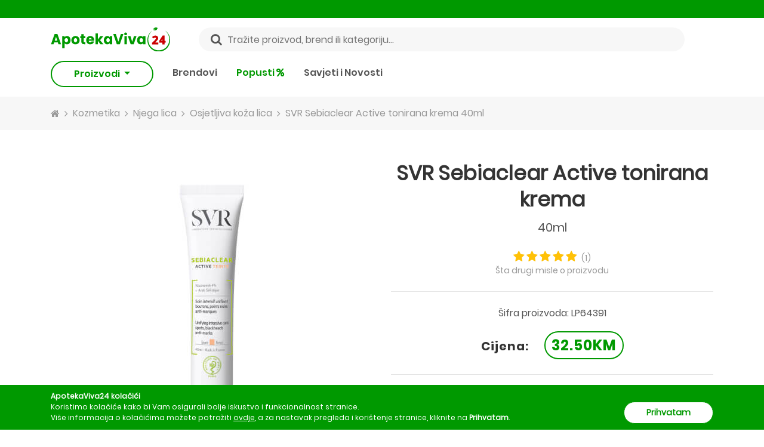

--- FILE ---
content_type: text/html; charset=utf-8
request_url: https://apotekaviva24.ba/proizvodi/svr-sebiaclear-active-tonirana-krema-40ml
body_size: 33916
content:
<!DOCTYPE html>
<html lang="bs-BA">
<head>
	<link rel="preconnect" href="https://cdn.apotekaviva24.ba" crossorigin>
    <link rel="dns-prefetch" href="https://cdn.apotekaviva24.ba">
	<link rel="preload" href="https://apotekaviva24.ba/fonts/Poppins-Regular.ttf" as="font" type="font/ttf" crossorigin="anonymous">
            <link rel="preload" href="https://apotekaviva24.ba/fonts/Poppins-SemiBold.ttf" as="font" type="font/ttf" crossorigin="anonymous">
            <link rel="preload" href="https://apotekaviva24.ba/fonts/Poppins-Bold.ttf" as="font" type="font/ttf" crossorigin="anonymous">
    
	
	<script>
		window.dataLayer = window.dataLayer || [];

			</script>

		<script>
		dataLayer.push({
			ads: null
		}); // Clear the previous ads object.
		dataLayer.push({
			ecommerce: null
		}); // Clear the previous ecommerce object.
		dataLayer.push({
			event: 'view_item',

			// Google Dynamic Remarketing values
			ads: {
				value: 32.5,
				items: [{
					id: 1264,
					google_business_vertical: 'custom'
				}]
			},

			// GA4 values
			ecommerce: {
				currency: 'BAM',
				value: 32.5,
				items: [{
					item_id: 1264,
					item_name: 'SVR Sebiaclear Active tonirana krema 40ml',
					currency: 'BAM',
					item_brand: 'SVR',
					location_id: 'ChIJTTMviO9IYUcRDYkZWEDmylQ',
					price: 32.5,
					quantity: 1,
					index: 0,

										item_category: 'Kozmetika',
					
											item_category2: 'Njega lica',
					
											item_category3: 'Osjetljiva koža lica'
									}]
			}
		});
	</script>

			<!-- Google Tag Manager -->
<script>(function(w,d,s,l,i){w[l]=w[l]||[];w[l].push({'gtm.start':
    new Date().getTime(),event:'gtm.js'});var f=d.getElementsByTagName(s)[0],
    j=d.createElement(s),dl=l!='dataLayer'?'&l='+l:'';j.async=true;j.src=
    'https://www.googletagmanager.com/gtm.js?id='+i+dl;f.parentNode.insertBefore(j,f);
    })(window,document,'script','dataLayer','GTM-MZVPKPH');</script>
<!-- End Google Tag Manager -->		<meta name="facebook-domain-verification" content="zdl4kz2iti5u8jwmybucjqb0ebgq11"/>
		<meta name="google-site-verification" content="kVAtGB19A_Z2hnjCxLNuGrzUYjWQl6K4jvOw83dO7i0"/>
	
	<title>			SVR Sebiaclear Active tonirana krema 40ml - ApotekaViva24
		 </title>

	<meta charset="utf-8">
	<meta http-equiv="content-type" content="text/html; charset=UTF-8">
	<meta http-equiv="X-UA-Compatible" content="IE=edge">
	<meta http-equiv="cleartype" content="on"/>
	<meta name="HandheldFriendly" content="true">

	<!-- Mobile meta tags -->
	<meta name="mobile-web-app-capable" content="yes">
	<meta name="apple-mobile-web-app-capable" content="yes">
	<meta name="application-name" content="ApotekaViva24">
	<meta name="apple-mobile-web-app-title" content="ApotekaViva24">
	<meta name="msapplication-starturl" content="/">
	<meta name="viewport" content="width=device-width, initial-scale=1, maximum-scale=5, shrink-to-fit=no">

	<!-- Favicons -->
	<link rel="apple-touch-icon" sizes="180x180" href="https://apotekaviva24.ba/images/favicon/apple-touch-icon.png">
	<link rel="icon" type="image/png" sizes="32x32" href="https://apotekaviva24.ba/images/favicon/favicon-32x32.png">
	<link rel="icon" type="image/png" sizes="16x16" href="https://apotekaviva24.ba/images/favicon/favicon-16x16.png">
	<link rel="manifest" href="https://apotekaviva24.ba/images/favicon/site.webmanifest">

	<!-- Chrome, Firefox OS and Opera -->
	<meta name="theme-color" content="#009900">
	<!-- Windows Phone -->
	<meta name="msapplication-navbutton-color" content="#009900">
	<!-- iOS Safari -->
	<meta name="apple-mobile-web-app-status-bar-style" content="#009900">

			<meta name="description" content="SVR Sebiaclear Active tonirana krema 40ml za 32.50KM uz dostavu 5KM, samo na ApotekaViva24. Naruči ONLINE."/>
	
	<meta name="language" content="bs"/>
	<link rel="canonical" href="https://apotekaviva24.ba/proizvodi/svr-sebiaclear-active-tonirana-krema-40ml"/>

	<meta property="og:title" content="ApotekaViva24">
<meta property="og:description" content="Naruči svoje omiljene proizvode uz dostavu od 5KM u sve gradove BIH.">
<meta property="og:url" content="https://apotekaviva24.ba/proizvodi/svr-sebiaclear-active-tonirana-krema-40ml">
<meta property="og:type" content="website">
<meta property="og:site_name" content="ApotekaViva24">
<meta property="og:locale" content="bs_BA">
<meta property="og:image" content="https://apotekaviva24.ba/images/viva-opengraph.png">
<meta property="og:image:width" content="500">
<meta property="og:image:height" content="500">
<meta property="og:image:alt" content="ApotekaViva24">


			<meta name="robots" content="index,follow"/>
	
	<!-- CSRF Token -->
	<meta name="csrf-token" content="Yi5cCFJaoaa3B70ABq4dGosa5X2jJuZVvZtvatOa">

	<link rel="icon" type="image/png" href="https://apotekaviva24.ba/favicon.ico"/>
	<!-- Styles -->
	<link href="/css/app/app.css?id=9a8ce594ed17143621002bee7bd5e44f" rel="stylesheet">

	<script type="text/javascript">
		window.Laravel = {"authenticated":false,"csrfToken":"Yi5cCFJaoaa3B70ABq4dGosa5X2jJuZVvZtvatOa","baseUrl":"https:\/\/apotekaviva24.ba","gid":"EF76A08B-2BA4-F602-2565-0BDA975CB640","free_shipping_threshold":50,"free_shipping_threshold_alert":25,"lowest_shipping_cost":5,"phone":"+38737536051","phone_short":"037 536 051","meilisearch_host":"https:\/\/search.apotekaviva24.ba","meilisearch_search_key":"2dd0f7b1659568febf07c1cb8e2d07923a23f563cb92bbc058809029841ce04f"}	</script>
</head>
<body>
	<!-- Google Tag Manager (noscript) -->
<noscript><iframe src="https://www.googletagmanager.com/ns.html?id=GTM-MZVPKPH"
    height="0" width="0" style="display:none;visibility:hidden"></iframe></noscript>
<!-- End Google Tag Manager (noscript) -->
<div id="app">
			<div class="top-bar">
    <header-alert 
        admin-link="https://apotekaviva24.ba/admin"
        locations-link="https://apotekaviva24.ba/lokacije"
        register-link="https://apotekaviva24.ba/registracija"
        login-link="https://apotekaviva24.ba/prijava"
        settings-link="https://apotekaviva24.ba/korisnik/postavke"
        logout-link="https://apotekaviva24.ba/odjava"
        :show-admin-link="false"
    ></header-alert>
</div>

<div class="header-wrap mb-lg-3">
    <header class="header container-xl">
        <div class="d-flex justify-content-between align-items-center">
            <div class="d-inline-block d-lg-none col p-0 btn-show-menu-mobile hamburger hamburger--squeeze">
                <span class="hamburger-box">
                    <span class="hamburger-inner"></span>
                </span>
            </div>
            <div class="col p-0 header-logo">
                <a href="https://apotekaviva24.ba">
                    <img src="https://apotekaviva24.ba/images/logos/horizontal-logo.svg" alt="ApotekaViva24">
                </a>
            </div>
            <div class="d-none d-lg-block search-field w-100 mx-5" @click="$eventBus.$emit('openSearchModal')">
                <input class="px-5 w-100" type="text" placeholder="Tražite proizvod, brend ili kategoriju..." value="">
                <i class="fa fa-search" aria-hidden="true"></i>
            </div>
            <div class="col p-0 d-flex align-items-center justify-content-end">
                <div class="d-lg-none icon-header-item pr-3" @click="$eventBus.$emit('openSearchModal')" id="header-search-icon">
                    <i class="fa fa-search icon-header-search" aria-hidden="true"></i>
                </div>
                <header-cart ></header-cart>
            </div>
        </div>
        <div class="mobile-menu">
    <div class="jquery-accordion-menu">
        <nav class="nav-drill">
            <ul class="nav-items nav-level-1">
                                                            <li class="nav-item  nav-expand ">
                                                            <span class="nav-link first-level nav-expand-link">
                                    Kozmetika
                                    <i class="fa fa-chevron-right" aria-hidden="true"></i>
                                </span>
                                                                                        <ul class="nav-items nav-expand-content nav-level-2">
                                    <li class="nav-item nav-back d-flex justify-content-between">
                                        <a class="nav-link see-all" href="https://apotekaviva24.ba/kategorije/kozmetika">Vidi sve</a>
                                    </li>
                                                                            <li class="nav-item  nav-expand ">
                                                                                            <span class="nav-link nav-expand-link">
                                                    Njega lica
                                                    <i class="fa fa-chevron-right" aria-hidden="true"></i>
                                                </span>
                                                                                                                                        <ul class="nav-items nav-expand-content nav-level-3">
                                                    <li class="nav-item nav-back d-flex justify-content-between">
                                                        <a class="nav-link see-all" href="https://apotekaviva24.ba/kategorije/njega-lica">Vidi sve</a>
                                                    </li>
                                                                                                            <li class="nav-item">
                                                            <a class="nav-link" href="https://apotekaviva24.ba/kategorije/anti-age">
                                                                Anti age
                                                            </a>
                                                        </li>
                                                                                                            <li class="nav-item">
                                                            <a class="nav-link" href="https://apotekaviva24.ba/kategorije/suha-koza">
                                                                Suha koža
                                                            </a>
                                                        </li>
                                                                                                            <li class="nav-item">
                                                            <a class="nav-link" href="https://apotekaviva24.ba/kategorije/hidratacija-lica">
                                                                Hidratacija lica
                                                            </a>
                                                        </li>
                                                                                                            <li class="nav-item">
                                                            <a class="nav-link" href="https://apotekaviva24.ba/kategorije/maske-za-lice">
                                                                Maske za lice
                                                            </a>
                                                        </li>
                                                                                                            <li class="nav-item">
                                                            <a class="nav-link" href="https://apotekaviva24.ba/kategorije/serumi-i-boosteri">
                                                                Serumi i boosteri
                                                            </a>
                                                        </li>
                                                                                                            <li class="nav-item">
                                                            <a class="nav-link" href="https://apotekaviva24.ba/kategorije/ciscenje-lica">
                                                                Čišćenje lica
                                                            </a>
                                                        </li>
                                                                                                            <li class="nav-item">
                                                            <a class="nav-link" href="https://apotekaviva24.ba/kategorije/hiperpigmentacija">
                                                                Hiperpigmentacija
                                                            </a>
                                                        </li>
                                                                                                            <li class="nav-item">
                                                            <a class="nav-link" href="https://apotekaviva24.ba/kategorije/piling">
                                                                Piling
                                                            </a>
                                                        </li>
                                                                                                            <li class="nav-item">
                                                            <a class="nav-link" href="https://apotekaviva24.ba/kategorije/njega-usana">
                                                                Njega usana
                                                            </a>
                                                        </li>
                                                                                                            <li class="nav-item">
                                                            <a class="nav-link" href="https://apotekaviva24.ba/kategorije/osjetljiva-koza-lica">
                                                                Osjetljiva koža lica
                                                            </a>
                                                        </li>
                                                                                                            <li class="nav-item">
                                                            <a class="nav-link" href="https://apotekaviva24.ba/kategorije/masna-koza">
                                                                Masna koža
                                                            </a>
                                                        </li>
                                                                                                            <li class="nav-item">
                                                            <a class="nav-link" href="https://apotekaviva24.ba/kategorije/normalna-do-mjesovita-koza">
                                                                Normalna do mješovita koža
                                                            </a>
                                                        </li>
                                                                                                            <li class="nav-item">
                                                            <a class="nav-link" href="https://apotekaviva24.ba/kategorije/njega-oko-ociju">
                                                                Njega oko očiju
                                                            </a>
                                                        </li>
                                                                                                            <li class="nav-item">
                                                            <a class="nav-link" href="https://apotekaviva24.ba/kategorije/piling-za-lice">
                                                                Piling za lice
                                                            </a>
                                                        </li>
                                                                                                            <li class="nav-item">
                                                            <a class="nav-link" href="https://apotekaviva24.ba/kategorije/bb-i-cc-kreme-za-lice">
                                                                BB i CC kreme za lice
                                                            </a>
                                                        </li>
                                                                                                    </ul>
                                                                                    </li>
                                                                            <li class="nav-item  nav-expand ">
                                                                                            <span class="nav-link nav-expand-link">
                                                    Njega tijela
                                                    <i class="fa fa-chevron-right" aria-hidden="true"></i>
                                                </span>
                                                                                                                                        <ul class="nav-items nav-expand-content nav-level-3">
                                                    <li class="nav-item nav-back d-flex justify-content-between">
                                                        <a class="nav-link see-all" href="https://apotekaviva24.ba/kategorije/njega-tijela">Vidi sve</a>
                                                    </li>
                                                                                                            <li class="nav-item">
                                                            <a class="nav-link" href="https://apotekaviva24.ba/kategorije/dezodoransi">
                                                                Dezodoransi
                                                            </a>
                                                        </li>
                                                                                                            <li class="nav-item">
                                                            <a class="nav-link" href="https://apotekaviva24.ba/kategorije/tusiranje-i-kupanje">
                                                                Tuširanje i kupanje
                                                            </a>
                                                        </li>
                                                                                                            <li class="nav-item">
                                                            <a class="nav-link" href="https://apotekaviva24.ba/kategorije/hidratacija-koze-tijela">
                                                                Hidratacija kože tijela
                                                            </a>
                                                        </li>
                                                                                                            <li class="nav-item">
                                                            <a class="nav-link" href="https://apotekaviva24.ba/kategorije/njega-ruku">
                                                                Njega ruku
                                                            </a>
                                                        </li>
                                                                                                            <li class="nav-item">
                                                            <a class="nav-link" href="https://apotekaviva24.ba/kategorije/njega-stopala">
                                                                Njega stopala
                                                            </a>
                                                        </li>
                                                                                                            <li class="nav-item">
                                                            <a class="nav-link" href="https://apotekaviva24.ba/kategorije/strije-celulit-i-oziljci">
                                                                Strije, celulit i ožiljci
                                                            </a>
                                                        </li>
                                                                                                            <li class="nav-item">
                                                            <a class="nav-link" href="https://apotekaviva24.ba/kategorije/kreme-za-tijelo">
                                                                Kreme za tijelo
                                                            </a>
                                                        </li>
                                                                                                            <li class="nav-item">
                                                            <a class="nav-link" href="https://apotekaviva24.ba/kategorije/suha-koza-tijela">
                                                                Suha koža tijela
                                                            </a>
                                                        </li>
                                                                                                            <li class="nav-item">
                                                            <a class="nav-link" href="https://apotekaviva24.ba/kategorije/atopijski-dermatitis">
                                                                Atopijski dermatitis
                                                            </a>
                                                        </li>
                                                                                                            <li class="nav-item">
                                                            <a class="nav-link" href="https://apotekaviva24.ba/kategorije/higijena-tijela">
                                                                Higijena tijela
                                                            </a>
                                                        </li>
                                                                                                            <li class="nav-item">
                                                            <a class="nav-link" href="https://apotekaviva24.ba/kategorije/piling-tijela">
                                                                Piling tijela
                                                            </a>
                                                        </li>
                                                                                                            <li class="nav-item">
                                                            <a class="nav-link" href="https://apotekaviva24.ba/kategorije/njega-noktiju">
                                                                Njega noktiju
                                                            </a>
                                                        </li>
                                                                                                            <li class="nav-item">
                                                            <a class="nav-link" href="https://apotekaviva24.ba/kategorije/intimna-njega-1">
                                                                Intimna njega
                                                            </a>
                                                        </li>
                                                                                                    </ul>
                                                                                    </li>
                                                                            <li class="nav-item  nav-expand ">
                                                                                            <span class="nav-link nav-expand-link">
                                                    Njega kose
                                                    <i class="fa fa-chevron-right" aria-hidden="true"></i>
                                                </span>
                                                                                                                                        <ul class="nav-items nav-expand-content nav-level-3">
                                                    <li class="nav-item nav-back d-flex justify-content-between">
                                                        <a class="nav-link see-all" href="https://apotekaviva24.ba/kategorije/njega-kose">Vidi sve</a>
                                                    </li>
                                                                                                            <li class="nav-item">
                                                            <a class="nav-link" href="https://apotekaviva24.ba/kategorije/ispadanje-kose">
                                                                Ispadanje kose
                                                            </a>
                                                        </li>
                                                                                                            <li class="nav-item">
                                                            <a class="nav-link" href="https://apotekaviva24.ba/kategorije/samponi">
                                                                Šamponi
                                                            </a>
                                                        </li>
                                                                                                            <li class="nav-item">
                                                            <a class="nav-link" href="https://apotekaviva24.ba/kategorije/perut">
                                                                Perut
                                                            </a>
                                                        </li>
                                                                                                            <li class="nav-item">
                                                            <a class="nav-link" href="https://apotekaviva24.ba/kategorije/tretmani-za-vlasiste">
                                                                Tretmani za vlasište
                                                            </a>
                                                        </li>
                                                                                                            <li class="nav-item">
                                                            <a class="nav-link" href="https://apotekaviva24.ba/kategorije/maske-za-kosu">
                                                                Maske za kosu
                                                            </a>
                                                        </li>
                                                                                                            <li class="nav-item">
                                                            <a class="nav-link" href="https://apotekaviva24.ba/kategorije/balzami-za-kosu">
                                                                Balzami za kosu
                                                            </a>
                                                        </li>
                                                                                                            <li class="nav-item">
                                                            <a class="nav-link" href="https://apotekaviva24.ba/kategorije/boje-za-kosu">
                                                                Boje za kosu
                                                            </a>
                                                        </li>
                                                                                                            <li class="nav-item">
                                                            <a class="nav-link" href="https://apotekaviva24.ba/kategorije/masna-kosa">
                                                                Masna kosa
                                                            </a>
                                                        </li>
                                                                                                            <li class="nav-item">
                                                            <a class="nav-link" href="https://apotekaviva24.ba/kategorije/perut-i-svrbez-vlasista">
                                                                Perut i svrbež vlasišta
                                                            </a>
                                                        </li>
                                                                                                            <li class="nav-item">
                                                            <a class="nav-link" href="https://apotekaviva24.ba/kategorije/suha-tanka-i-ostecena-kosa">
                                                                Suha, tanka i oštećena kosa
                                                            </a>
                                                        </li>
                                                                                                            <li class="nav-item">
                                                            <a class="nav-link" href="https://apotekaviva24.ba/kategorije/normalna-kosa">
                                                                Normalna kosa
                                                            </a>
                                                        </li>
                                                                                                    </ul>
                                                                                    </li>
                                                                            <li class="nav-item  nav-expand ">
                                                                                            <span class="nav-link nav-expand-link">
                                                    Dekorativna kozmetika
                                                    <i class="fa fa-chevron-right" aria-hidden="true"></i>
                                                </span>
                                                                                                                                        <ul class="nav-items nav-expand-content nav-level-3">
                                                    <li class="nav-item nav-back d-flex justify-content-between">
                                                        <a class="nav-link see-all" href="https://apotekaviva24.ba/kategorije/dekorativna-kozmetika">Vidi sve</a>
                                                    </li>
                                                                                                            <li class="nav-item">
                                                            <a class="nav-link" href="https://apotekaviva24.ba/kategorije/puderi">
                                                                Puderi
                                                            </a>
                                                        </li>
                                                                                                            <li class="nav-item">
                                                            <a class="nav-link" href="https://apotekaviva24.ba/kategorije/maskare">
                                                                Maskare
                                                            </a>
                                                        </li>
                                                                                                            <li class="nav-item">
                                                            <a class="nav-link" href="https://apotekaviva24.ba/kategorije/korektori">
                                                                Korektori
                                                            </a>
                                                        </li>
                                                                                                            <li class="nav-item">
                                                            <a class="nav-link" href="https://apotekaviva24.ba/kategorije/obojeni-balzami-za-usne">
                                                                Obojeni balzami za usne
                                                            </a>
                                                        </li>
                                                                                                            <li class="nav-item">
                                                            <a class="nav-link" href="https://apotekaviva24.ba/kategorije/lakovi-za-nokte">
                                                                Lakovi za nokte
                                                            </a>
                                                        </li>
                                                                                                    </ul>
                                                                                    </li>
                                                                            <li class="nav-item  nav-expand ">
                                                                                            <span class="nav-link nav-expand-link">
                                                    Stanja kože
                                                    <i class="fa fa-chevron-right" aria-hidden="true"></i>
                                                </span>
                                                                                                                                        <ul class="nav-items nav-expand-content nav-level-3">
                                                    <li class="nav-item nav-back d-flex justify-content-between">
                                                        <a class="nav-link see-all" href="https://apotekaviva24.ba/kategorije/stanja-koze">Vidi sve</a>
                                                    </li>
                                                                                                            <li class="nav-item">
                                                            <a class="nav-link" href="https://apotekaviva24.ba/kategorije/akne">
                                                                Akne
                                                            </a>
                                                        </li>
                                                                                                    </ul>
                                                                                    </li>
                                                                            <li class="nav-item  nav-expand ">
                                                                                            <span class="nav-link nav-expand-link">
                                                    Sunčanje
                                                    <i class="fa fa-chevron-right" aria-hidden="true"></i>
                                                </span>
                                                                                                                                        <ul class="nav-items nav-expand-content nav-level-3">
                                                    <li class="nav-item nav-back d-flex justify-content-between">
                                                        <a class="nav-link see-all" href="https://apotekaviva24.ba/kategorije/suncanje">Vidi sve</a>
                                                    </li>
                                                                                                            <li class="nav-item">
                                                            <a class="nav-link" href="https://apotekaviva24.ba/kategorije/priprema-za-sunce">
                                                                Priprema za sunce
                                                            </a>
                                                        </li>
                                                                                                            <li class="nav-item">
                                                            <a class="nav-link" href="https://apotekaviva24.ba/kategorije/zastita-za-suncanje-djece">
                                                                Zaštita za sunčanje djece
                                                            </a>
                                                        </li>
                                                                                                            <li class="nav-item">
                                                            <a class="nav-link" href="https://apotekaviva24.ba/kategorije/zastita-od-sunca">
                                                                Zaštita od sunca
                                                            </a>
                                                        </li>
                                                                                                            <li class="nav-item">
                                                            <a class="nav-link" href="https://apotekaviva24.ba/kategorije/poslije-suncanja">
                                                                Poslije sunčanja
                                                            </a>
                                                        </li>
                                                                                                            <li class="nav-item">
                                                            <a class="nav-link" href="https://apotekaviva24.ba/kategorije/samotamnjenje">
                                                                Samotamnjenje
                                                            </a>
                                                        </li>
                                                                                                    </ul>
                                                                                    </li>
                                                                            <li class="nav-item ">
                                                                                            <a class="nav-link" href="https://apotekaviva24.ba/kategorije/cerave-promo-30">
                                                    CeraVe Promo -30%
                                                </a>
                                                                                                                                </li>
                                                                            <li class="nav-item ">
                                                                                            <a class="nav-link" href="https://apotekaviva24.ba/kategorije/lrp-effaclar-30">
                                                    LRP Effaclar -30%
                                                </a>
                                                                                                                                </li>
                                                                    </ul>
                                                    </li>
                                            <li class="nav-item  nav-expand ">
                                                            <span class="nav-link first-level nav-expand-link">
                                    Dodaci prehrani
                                    <i class="fa fa-chevron-right" aria-hidden="true"></i>
                                </span>
                                                                                        <ul class="nav-items nav-expand-content nav-level-2">
                                    <li class="nav-item nav-back d-flex justify-content-between">
                                        <a class="nav-link see-all" href="https://apotekaviva24.ba/kategorije/dodaci-prehrani">Vidi sve</a>
                                    </li>
                                                                            <li class="nav-item  nav-expand ">
                                                                                            <span class="nav-link nav-expand-link">
                                                    Vitamini i minerali
                                                    <i class="fa fa-chevron-right" aria-hidden="true"></i>
                                                </span>
                                                                                                                                        <ul class="nav-items nav-expand-content nav-level-3">
                                                    <li class="nav-item nav-back d-flex justify-content-between">
                                                        <a class="nav-link see-all" href="https://apotekaviva24.ba/kategorije/vitamini-i-minerali">Vidi sve</a>
                                                    </li>
                                                                                                            <li class="nav-item">
                                                            <a class="nav-link" href="https://apotekaviva24.ba/kategorije/kosa-koza-nokti">
                                                                Kosa, koža, nokti
                                                            </a>
                                                        </li>
                                                                                                            <li class="nav-item">
                                                            <a class="nav-link" href="https://apotekaviva24.ba/kategorije/vitamin-d">
                                                                Vitamin D
                                                            </a>
                                                        </li>
                                                                                                            <li class="nav-item">
                                                            <a class="nav-link" href="https://apotekaviva24.ba/kategorije/magnezij">
                                                                Magnezij
                                                            </a>
                                                        </li>
                                                                                                            <li class="nav-item">
                                                            <a class="nav-link" href="https://apotekaviva24.ba/kategorije/selen">
                                                                Selen
                                                            </a>
                                                        </li>
                                                                                                            <li class="nav-item">
                                                            <a class="nav-link" href="https://apotekaviva24.ba/kategorije/vitamin-c">
                                                                Vitamin C
                                                            </a>
                                                        </li>
                                                                                                            <li class="nav-item">
                                                            <a class="nav-link" href="https://apotekaviva24.ba/kategorije/kalcij">
                                                                Kalcij
                                                            </a>
                                                        </li>
                                                                                                            <li class="nav-item">
                                                            <a class="nav-link" href="https://apotekaviva24.ba/kategorije/cink">
                                                                Cink
                                                            </a>
                                                        </li>
                                                                                                            <li class="nav-item">
                                                            <a class="nav-link" href="https://apotekaviva24.ba/kategorije/energija">
                                                                Energija
                                                            </a>
                                                        </li>
                                                                                                    </ul>
                                                                                    </li>
                                                                            <li class="nav-item  nav-expand ">
                                                                                            <span class="nav-link nav-expand-link">
                                                    Masne kiseline
                                                    <i class="fa fa-chevron-right" aria-hidden="true"></i>
                                                </span>
                                                                                                                                        <ul class="nav-items nav-expand-content nav-level-3">
                                                    <li class="nav-item nav-back d-flex justify-content-between">
                                                        <a class="nav-link see-all" href="https://apotekaviva24.ba/kategorije/masne-kiseline">Vidi sve</a>
                                                    </li>
                                                                                                            <li class="nav-item">
                                                            <a class="nav-link" href="https://apotekaviva24.ba/kategorije/omega">
                                                                Omega
                                                            </a>
                                                        </li>
                                                                                                    </ul>
                                                                                    </li>
                                                                            <li class="nav-item ">
                                                                                            <a class="nav-link" href="https://apotekaviva24.ba/kategorije/regulacija-tjelesne-mase">
                                                    Regulacija tjelesne mase
                                                </a>
                                                                                                                                </li>
                                                                            <li class="nav-item ">
                                                                                            <a class="nav-link" href="https://apotekaviva24.ba/kategorije/prirodni-sokovi">
                                                    Prirodni sokovi
                                                </a>
                                                                                                                                </li>
                                                                            <li class="nav-item ">
                                                                                            <a class="nav-link" href="https://apotekaviva24.ba/kategorije/medovi">
                                                    Medovi
                                                </a>
                                                                                                                                </li>
                                                                            <li class="nav-item ">
                                                                                            <a class="nav-link" href="https://apotekaviva24.ba/kategorije/kolagen">
                                                    Kolagen
                                                </a>
                                                                                                                                </li>
                                                                            <li class="nav-item ">
                                                                                            <a class="nav-link" href="https://apotekaviva24.ba/kategorije/antioksidansi-1">
                                                    Antioksidansi
                                                </a>
                                                                                                                                </li>
                                                                            <li class="nav-item ">
                                                                                            <a class="nav-link" href="https://apotekaviva24.ba/kategorije/plodnost">
                                                    Plodnost
                                                </a>
                                                                                                                                </li>
                                                                    </ul>
                                                    </li>
                                            <li class="nav-item  nav-expand ">
                                                            <span class="nav-link first-level nav-expand-link">
                                    Medicinska oprema
                                    <i class="fa fa-chevron-right" aria-hidden="true"></i>
                                </span>
                                                                                        <ul class="nav-items nav-expand-content nav-level-2">
                                    <li class="nav-item nav-back d-flex justify-content-between">
                                        <a class="nav-link see-all" href="https://apotekaviva24.ba/kategorije/medicinska-oprema">Vidi sve</a>
                                    </li>
                                                                            <li class="nav-item ">
                                                                                            <a class="nav-link" href="https://apotekaviva24.ba/kategorije/inhalatori">
                                                    Inhalatori
                                                </a>
                                                                                                                                </li>
                                                                            <li class="nav-item ">
                                                                                            <a class="nav-link" href="https://apotekaviva24.ba/kategorije/obuca">
                                                    Obuća
                                                </a>
                                                                                                                                </li>
                                                                            <li class="nav-item ">
                                                                                            <a class="nav-link" href="https://apotekaviva24.ba/kategorije/tlakomjeri">
                                                    Tlakomjeri
                                                </a>
                                                                                                                                </li>
                                                                            <li class="nav-item ">
                                                                                            <a class="nav-link" href="https://apotekaviva24.ba/kategorije/toplomjeri">
                                                    Toplomjeri
                                                </a>
                                                                                                                                </li>
                                                                            <li class="nav-item ">
                                                                                            <a class="nav-link" href="https://apotekaviva24.ba/kategorije/trakice-za-mjerenje-glukoze">
                                                    Trakice za mjerenje glukoze
                                                </a>
                                                                                                                                </li>
                                                                            <li class="nav-item ">
                                                                                            <a class="nav-link" href="https://apotekaviva24.ba/kategorije/kucni-testovi">
                                                    Kućni testovi
                                                </a>
                                                                                                                                </li>
                                                                            <li class="nav-item ">
                                                                                            <a class="nav-link" href="https://apotekaviva24.ba/kategorije/aspiratori-za-nos">
                                                    Aspiratori za nos
                                                </a>
                                                                                                                                </li>
                                                                    </ul>
                                                    </li>
                                            <li class="nav-item ">
                                                            <a class="nav-link first-level" href="https://apotekaviva24.ba/kategorije/promo-pakiranja">
                                    Promo pakiranja
                                </a>
                                                                                </li>
                                            <li class="nav-item  nav-expand ">
                                                            <span class="nav-link first-level nav-expand-link">
                                    Mame i bebe
                                    <i class="fa fa-chevron-right" aria-hidden="true"></i>
                                </span>
                                                                                        <ul class="nav-items nav-expand-content nav-level-2">
                                    <li class="nav-item nav-back d-flex justify-content-between">
                                        <a class="nav-link see-all" href="https://apotekaviva24.ba/kategorije/mame-i-bebe">Vidi sve</a>
                                    </li>
                                                                            <li class="nav-item  nav-expand ">
                                                                                            <span class="nav-link nav-expand-link">
                                                    Zdravlje djeteta
                                                    <i class="fa fa-chevron-right" aria-hidden="true"></i>
                                                </span>
                                                                                                                                        <ul class="nav-items nav-expand-content nav-level-3">
                                                    <li class="nav-item nav-back d-flex justify-content-between">
                                                        <a class="nav-link see-all" href="https://apotekaviva24.ba/kategorije/zdravlje-djeteta">Vidi sve</a>
                                                    </li>
                                                                                                            <li class="nav-item">
                                                            <a class="nav-link" href="https://apotekaviva24.ba/kategorije/jacanje-imuniteta">
                                                                Jačanje imuniteta
                                                            </a>
                                                        </li>
                                                                                                            <li class="nav-item">
                                                            <a class="nav-link" href="https://apotekaviva24.ba/kategorije/vodene-kozice">
                                                                Vodene kozice
                                                            </a>
                                                        </li>
                                                                                                            <li class="nav-item">
                                                            <a class="nav-link" href="https://apotekaviva24.ba/kategorije/probavni-sistem">
                                                                Probavni sistem
                                                            </a>
                                                        </li>
                                                                                                    </ul>
                                                                                    </li>
                                                                            <li class="nav-item  nav-expand ">
                                                                                            <span class="nav-link nav-expand-link">
                                                    Njega kože djeteta
                                                    <i class="fa fa-chevron-right" aria-hidden="true"></i>
                                                </span>
                                                                                                                                        <ul class="nav-items nav-expand-content nav-level-3">
                                                    <li class="nav-item nav-back d-flex justify-content-between">
                                                        <a class="nav-link see-all" href="https://apotekaviva24.ba/kategorije/njega-koze-djeteta">Vidi sve</a>
                                                    </li>
                                                                                                            <li class="nav-item">
                                                            <a class="nav-link" href="https://apotekaviva24.ba/kategorije/tjemenica">
                                                                Tjemenica
                                                            </a>
                                                        </li>
                                                                                                            <li class="nav-item">
                                                            <a class="nav-link" href="https://apotekaviva24.ba/kategorije/kozmetika-za-bebe">
                                                                Kozmetika za bebe
                                                            </a>
                                                        </li>
                                                                                                    </ul>
                                                                                    </li>
                                                                            <li class="nav-item ">
                                                                                            <a class="nav-link" href="https://apotekaviva24.ba/kategorije/hrana-za-djecu">
                                                    Hrana za djecu
                                                </a>
                                                                                                                                </li>
                                                                            <li class="nav-item  nav-expand ">
                                                                                            <span class="nav-link nav-expand-link">
                                                    Trudnoća i dojenje
                                                    <i class="fa fa-chevron-right" aria-hidden="true"></i>
                                                </span>
                                                                                                                                        <ul class="nav-items nav-expand-content nav-level-3">
                                                    <li class="nav-item nav-back d-flex justify-content-between">
                                                        <a class="nav-link see-all" href="https://apotekaviva24.ba/kategorije/trudnoca-i-dojenje">Vidi sve</a>
                                                    </li>
                                                                                                            <li class="nav-item">
                                                            <a class="nav-link" href="https://apotekaviva24.ba/kategorije/dude-varalice">
                                                                Dude varalice
                                                            </a>
                                                        </li>
                                                                                                            <li class="nav-item">
                                                            <a class="nav-link" href="https://apotekaviva24.ba/kategorije/sisaci">
                                                                Sisači
                                                            </a>
                                                        </li>
                                                                                                            <li class="nav-item">
                                                            <a class="nav-link" href="https://apotekaviva24.ba/kategorije/bocice">
                                                                Bočice
                                                            </a>
                                                        </li>
                                                                                                            <li class="nav-item">
                                                            <a class="nav-link" href="https://apotekaviva24.ba/kategorije/baby-program">
                                                                Baby program
                                                            </a>
                                                        </li>
                                                                                                            <li class="nav-item">
                                                            <a class="nav-link" href="https://apotekaviva24.ba/kategorije/dodaci-prehranii">
                                                                Dodaci prehranii
                                                            </a>
                                                        </li>
                                                                                                    </ul>
                                                                                    </li>
                                                                            <li class="nav-item ">
                                                                                            <a class="nav-link" href="https://apotekaviva24.ba/kategorije/testovi-za-trudnocu">
                                                    Testovi za trudnoću
                                                </a>
                                                                                                                                </li>
                                                                            <li class="nav-item ">
                                                                                            <a class="nav-link" href="https://apotekaviva24.ba/kategorije/igracke-za-djecu">
                                                    Igračke za djecu
                                                </a>
                                                                                                                                </li>
                                                                    </ul>
                                                    </li>
                                            <li class="nav-item  nav-expand ">
                                                            <span class="nav-link first-level nav-expand-link">
                                    Samoliječenje
                                    <i class="fa fa-chevron-right" aria-hidden="true"></i>
                                </span>
                                                                                        <ul class="nav-items nav-expand-content nav-level-2">
                                    <li class="nav-item nav-back d-flex justify-content-between">
                                        <a class="nav-link see-all" href="https://apotekaviva24.ba/kategorije/samolijecenje">Vidi sve</a>
                                    </li>
                                                                            <li class="nav-item ">
                                                                                            <a class="nav-link" href="https://apotekaviva24.ba/kategorije/intimno-zdravlje-zena">
                                                    Intimno zdravlje žena
                                                </a>
                                                                                                                                </li>
                                                                            <li class="nav-item ">
                                                                                            <a class="nav-link" href="https://apotekaviva24.ba/kategorije/stitna-zlijezda">
                                                    Štitna žlijezda
                                                </a>
                                                                                                                                </li>
                                                                            <li class="nav-item  nav-expand ">
                                                                                            <span class="nav-link nav-expand-link">
                                                    Imunitet
                                                    <i class="fa fa-chevron-right" aria-hidden="true"></i>
                                                </span>
                                                                                                                                        <ul class="nav-items nav-expand-content nav-level-3">
                                                    <li class="nav-item nav-back d-flex justify-content-between">
                                                        <a class="nav-link see-all" href="https://apotekaviva24.ba/kategorije/imunitet">Vidi sve</a>
                                                    </li>
                                                                                                            <li class="nav-item">
                                                            <a class="nav-link" href="https://apotekaviva24.ba/kategorije/beta-glukan">
                                                                Beta glukan
                                                            </a>
                                                        </li>
                                                                                                            <li class="nav-item">
                                                            <a class="nav-link" href="https://apotekaviva24.ba/kategorije/maticna-mlijec">
                                                                Matična mliječ
                                                            </a>
                                                        </li>
                                                                                                    </ul>
                                                                                    </li>
                                                                            <li class="nav-item ">
                                                                                            <a class="nav-link" href="https://apotekaviva24.ba/kategorije/probava">
                                                    Probava
                                                </a>
                                                                                                                                </li>
                                                                            <li class="nav-item ">
                                                                                            <a class="nav-link" href="https://apotekaviva24.ba/kategorije/menopauza">
                                                    Menopauza
                                                </a>
                                                                                                                                </li>
                                                                            <li class="nav-item ">
                                                                                            <a class="nav-link" href="https://apotekaviva24.ba/kategorije/ubodi-insekata">
                                                    Ubodi insekata
                                                </a>
                                                                                                                                </li>
                                                                            <li class="nav-item ">
                                                                                            <a class="nav-link" href="https://apotekaviva24.ba/kategorije/bradavice-i-kurje-oci">
                                                    Bradavice i kurje oči
                                                </a>
                                                                                                                                </li>
                                                                            <li class="nav-item ">
                                                                                            <a class="nav-link" href="https://apotekaviva24.ba/kategorije/nesanica-i-uznemirenost">
                                                    Nesanica i uznemirenost
                                                </a>
                                                                                                                                </li>
                                                                            <li class="nav-item  nav-expand ">
                                                                                            <span class="nav-link nav-expand-link">
                                                    Prehlada i gripa
                                                    <i class="fa fa-chevron-right" aria-hidden="true"></i>
                                                </span>
                                                                                                                                        <ul class="nav-items nav-expand-content nav-level-3">
                                                    <li class="nav-item nav-back d-flex justify-content-between">
                                                        <a class="nav-link see-all" href="https://apotekaviva24.ba/kategorije/prehlada-i-gripa">Vidi sve</a>
                                                    </li>
                                                                                                            <li class="nav-item">
                                                            <a class="nav-link" href="https://apotekaviva24.ba/kategorije/kasalj">
                                                                Kašalj
                                                            </a>
                                                        </li>
                                                                                                    </ul>
                                                                                    </li>
                                                                            <li class="nav-item ">
                                                                                            <a class="nav-link" href="https://apotekaviva24.ba/kategorije/jetra-i-holesterol">
                                                    Jetra i holesterol
                                                </a>
                                                                                                                                </li>
                                                                            <li class="nav-item ">
                                                                                            <a class="nav-link" href="https://apotekaviva24.ba/kategorije/zubi-i-usna-supljina">
                                                    Zubi i usna šupljina
                                                </a>
                                                                                                                                </li>
                                                                            <li class="nav-item ">
                                                                                            <a class="nav-link" href="https://apotekaviva24.ba/kategorije/kosti-i-zglobovi">
                                                    Kosti i zglobovi
                                                </a>
                                                                                                                                </li>
                                                                            <li class="nav-item ">
                                                                                            <a class="nav-link" href="https://apotekaviva24.ba/kategorije/sportske-ozljede">
                                                    Sportske ozljede
                                                </a>
                                                                                                                                </li>
                                                                            <li class="nav-item ">
                                                                                            <a class="nav-link" href="https://apotekaviva24.ba/kategorije/prostata">
                                                    Prostata
                                                </a>
                                                                                                                                </li>
                                                                            <li class="nav-item ">
                                                                                            <a class="nav-link" href="https://apotekaviva24.ba/kategorije/zdravlje-uha">
                                                    Zdravlje uha
                                                </a>
                                                                                                                                </li>
                                                                            <li class="nav-item ">
                                                                                            <a class="nav-link" href="https://apotekaviva24.ba/kategorije/zeljezo-i-krvna-slika">
                                                    Željezo i krvna slika
                                                </a>
                                                                                                                                </li>
                                                                            <li class="nav-item ">
                                                                                            <a class="nav-link" href="https://apotekaviva24.ba/kategorije/hemoroidi">
                                                    Hemoroidi
                                                </a>
                                                                                                                                </li>
                                                                            <li class="nav-item ">
                                                                                            <a class="nav-link" href="https://apotekaviva24.ba/kategorije/venska-cirkulacija">
                                                    Venska cirkulacija
                                                </a>
                                                                                                                                </li>
                                                                            <li class="nav-item ">
                                                                                            <a class="nav-link" href="https://apotekaviva24.ba/kategorije/urinarni-trakt">
                                                    Urinarni trakt
                                                </a>
                                                                                                                                </li>
                                                                            <li class="nav-item ">
                                                                                            <a class="nav-link" href="https://apotekaviva24.ba/kategorije/gljivice-na-noktima">
                                                    Gljivice na noktima
                                                </a>
                                                                                                                                </li>
                                                                            <li class="nav-item ">
                                                                                            <a class="nav-link" href="https://apotekaviva24.ba/kategorije/zdravlje-oka">
                                                    Zdravlje oka
                                                </a>
                                                                                                                                </li>
                                                                            <li class="nav-item ">
                                                                                            <a class="nav-link" href="https://apotekaviva24.ba/kategorije/kontracepcija">
                                                    Kontracepcija
                                                </a>
                                                                                                                                </li>
                                                                            <li class="nav-item ">
                                                                                            <a class="nav-link" href="https://apotekaviva24.ba/kategorije/dijabetes">
                                                    Dijabetes
                                                </a>
                                                                                                                                </li>
                                                                            <li class="nav-item ">
                                                                                            <a class="nav-link" href="https://apotekaviva24.ba/kategorije/koncentracija-i-pamcenje">
                                                    Koncentracija i pamćenje
                                                </a>
                                                                                                                                </li>
                                                                            <li class="nav-item ">
                                                                                            <a class="nav-link" href="https://apotekaviva24.ba/kategorije/kardiovaskularni-sistem">
                                                    Kardiovaskularni sistem
                                                </a>
                                                                                                                                </li>
                                                                            <li class="nav-item ">
                                                                                            <a class="nav-link" href="https://apotekaviva24.ba/kategorije/probiotici">
                                                    Probiotici
                                                </a>
                                                                                                                                </li>
                                                                    </ul>
                                                    </li>
                                            <li class="nav-item ">
                                                            <a class="nav-link first-level" href="https://apotekaviva24.ba/kategorije/ulja">
                                    Ulja
                                </a>
                                                                                </li>
                                            <li class="nav-item ">
                                                            <a class="nav-link first-level" href="https://apotekaviva24.ba/kategorije/biljne-kapi">
                                    Biljne kapi
                                </a>
                                                                                </li>
                                            <li class="nav-item ">
                                                            <a class="nav-link first-level" href="https://apotekaviva24.ba/kategorije/outlet">
                                    Outlet
                                </a>
                                                                                </li>
                                            <li class="nav-item ">
                                                            <a class="nav-link first-level" href="https://apotekaviva24.ba/kategorije/dermokozmetika">
                                    Dermokozmetika
                                </a>
                                                                                </li>
                                            <li class="nav-item ">
                                                            <a class="nav-link first-level" href="https://apotekaviva24.ba/kategorije/putna-apoteka">
                                    Putna apoteka
                                </a>
                                                                                </li>
                                                    <hr>
                <li class="nav-item">
                    <a href="https://apotekaviva24.ba/brendovi" class="nav-link first-level">Brendovi</a>
                </li>
                <li class="nav-item">
                    <a href="https://apotekaviva24.ba/popusti" class="nav-link first-level font-weight-bold" style="color: #009900">Popusti <i class="fa fa-percent" aria-hidden="true"></i></a>
                </li>
                <li class="nav-item">
                    <a href="https://apotekaviva24.ba/savjeti-novosti" class="nav-link first-level">Savjeti i Novosti</a>
                </li>

                                <hr>
                <li class="nav-item">
                    <a href="https://apotekaviva24.ba/lokacije" class="nav-link first-level"><i class="fa fa-map-marker mr-2" aria-hidden="true"></i> Naše Apoteke</a>
                </li>
                <li class="nav-item">
                    <a href="tel:+38737536051" class="nav-link first-level"><i class="fa fa-volume-control-phone mr-2" aria-hidden="true"></i> 037 536 051</a>
                </li>
                <li class="nav-item">
                    <a href="mailto:info@apotekaviva24.ba" class="nav-link first-level"><i class="fa fa-envelope-o mr-2" aria-hidden="true"></i> info@apotekaviva24.ba</a>
                </li>
                <li class="nav-item">
                    <div class="nav-link first-level">
                        <a href="https://www.facebook.com/apotekaviva24" target="_blank" rel="noreferrer noopener" class="link pr-3"><i class="fa fa-facebook" style="font-size: 24px;"></i></a>
                        <a href="https://www.instagram.com/apotekaviva24" target="_blank" rel="noreferrer noopener" class="link"><i class="fa fa-instagram" style="font-size: 24px;"></i></a>
                    </div>
                </li>
                <li class="nav-item">
                    <div class="pt-4 px-3">
                                                    <a href="https://apotekaviva24.ba/prijava" class="btn btn-primary w-100">Prijava</a>
                            <a href="https://apotekaviva24.ba/registracija" class="btn btn-outline-primary w-100 mt-3">Registracija</a>
                                            </div>
                </li>
            </ul>
        </nav>
    </div>
</div>    </header>

    <div class="container-xl">
        <nav class="nav d-none d-lg-flex">
            <div class="dropdown show mr-3">
                <a class="nav-link dropdown-toggle" href="https://apotekaviva24.ba/proizvodi" id="dropdownMenuLink">
                    Proizvodi
                </a>

                <div class="dropdown-menu" aria-labelledby="dropdownMenuLink">
                    <ul>
                                                                                    <li>
                                    <a class="dropdown-item" href="https://apotekaviva24.ba/kategorije/kozmetika">Kozmetika</a>
                                                                            <div class="submenu flex-wrap justify-content-start">
                                                                                                                                                                                            <ul class="mb-5  mr-3 ">
                                                        <li class="mb-2 font-weight-bold">
                                                            <a href="https://apotekaviva24.ba/kategorije/njega-lica">Njega lica</a>
                                                        </li>
                                                                                                                    <li>
                                                                <a href="https://apotekaviva24.ba/kategorije/anti-age">Anti age</a>
                                                            </li>
                                                                                                                    <li>
                                                                <a href="https://apotekaviva24.ba/kategorije/suha-koza">Suha koža</a>
                                                            </li>
                                                                                                                    <li>
                                                                <a href="https://apotekaviva24.ba/kategorije/hidratacija-lica">Hidratacija lica</a>
                                                            </li>
                                                                                                                    <li>
                                                                <a href="https://apotekaviva24.ba/kategorije/maske-za-lice">Maske za lice</a>
                                                            </li>
                                                                                                                    <li>
                                                                <a href="https://apotekaviva24.ba/kategorije/serumi-i-boosteri">Serumi i boosteri</a>
                                                            </li>
                                                                                                                    <li>
                                                                <a href="https://apotekaviva24.ba/kategorije/ciscenje-lica">Čišćenje lica</a>
                                                            </li>
                                                                                                                    <li>
                                                                <a href="https://apotekaviva24.ba/kategorije/hiperpigmentacija">Hiperpigmentacija</a>
                                                            </li>
                                                                                                                    <li>
                                                                <a href="https://apotekaviva24.ba/kategorije/piling">Piling</a>
                                                            </li>
                                                                                                                    <li>
                                                                <a href="https://apotekaviva24.ba/kategorije/njega-usana">Njega usana</a>
                                                            </li>
                                                                                                                    <li>
                                                                <a href="https://apotekaviva24.ba/kategorije/osjetljiva-koza-lica">Osjetljiva koža lica</a>
                                                            </li>
                                                                                                                    <li>
                                                                <a href="https://apotekaviva24.ba/kategorije/masna-koza">Masna koža</a>
                                                            </li>
                                                                                                                    <li>
                                                                <a href="https://apotekaviva24.ba/kategorije/normalna-do-mjesovita-koza">Normalna do mješovita koža</a>
                                                            </li>
                                                                                                                    <li>
                                                                <a href="https://apotekaviva24.ba/kategorije/njega-oko-ociju">Njega oko očiju</a>
                                                            </li>
                                                                                                                    <li>
                                                                <a href="https://apotekaviva24.ba/kategorije/piling-za-lice">Piling za lice</a>
                                                            </li>
                                                                                                                    <li>
                                                                <a href="https://apotekaviva24.ba/kategorije/bb-i-cc-kreme-za-lice">BB i CC kreme za lice</a>
                                                            </li>
                                                                                                            </ul>
                                                                                                                                                                                                <ul class="mb-5  mr-3 ">
                                                        <li class="mb-2 font-weight-bold">
                                                            <a href="https://apotekaviva24.ba/kategorije/njega-tijela">Njega tijela</a>
                                                        </li>
                                                                                                                    <li>
                                                                <a href="https://apotekaviva24.ba/kategorije/dezodoransi">Dezodoransi</a>
                                                            </li>
                                                                                                                    <li>
                                                                <a href="https://apotekaviva24.ba/kategorije/tusiranje-i-kupanje">Tuširanje i kupanje</a>
                                                            </li>
                                                                                                                    <li>
                                                                <a href="https://apotekaviva24.ba/kategorije/hidratacija-koze-tijela">Hidratacija kože tijela</a>
                                                            </li>
                                                                                                                    <li>
                                                                <a href="https://apotekaviva24.ba/kategorije/njega-ruku">Njega ruku</a>
                                                            </li>
                                                                                                                    <li>
                                                                <a href="https://apotekaviva24.ba/kategorije/njega-stopala">Njega stopala</a>
                                                            </li>
                                                                                                                    <li>
                                                                <a href="https://apotekaviva24.ba/kategorije/strije-celulit-i-oziljci">Strije, celulit i ožiljci</a>
                                                            </li>
                                                                                                                    <li>
                                                                <a href="https://apotekaviva24.ba/kategorije/kreme-za-tijelo">Kreme za tijelo</a>
                                                            </li>
                                                                                                                    <li>
                                                                <a href="https://apotekaviva24.ba/kategorije/suha-koza-tijela">Suha koža tijela</a>
                                                            </li>
                                                                                                                    <li>
                                                                <a href="https://apotekaviva24.ba/kategorije/atopijski-dermatitis">Atopijski dermatitis</a>
                                                            </li>
                                                                                                                    <li>
                                                                <a href="https://apotekaviva24.ba/kategorije/higijena-tijela">Higijena tijela</a>
                                                            </li>
                                                                                                                    <li>
                                                                <a href="https://apotekaviva24.ba/kategorije/piling-tijela">Piling tijela</a>
                                                            </li>
                                                                                                                    <li>
                                                                <a href="https://apotekaviva24.ba/kategorije/njega-noktiju">Njega noktiju</a>
                                                            </li>
                                                                                                                    <li>
                                                                <a href="https://apotekaviva24.ba/kategorije/intimna-njega-1">Intimna njega</a>
                                                            </li>
                                                                                                            </ul>
                                                                                                                                                                                                <ul class="mb-5  mr-3 ">
                                                        <li class="mb-2 font-weight-bold">
                                                            <a href="https://apotekaviva24.ba/kategorije/njega-kose">Njega kose</a>
                                                        </li>
                                                                                                                    <li>
                                                                <a href="https://apotekaviva24.ba/kategorije/ispadanje-kose">Ispadanje kose</a>
                                                            </li>
                                                                                                                    <li>
                                                                <a href="https://apotekaviva24.ba/kategorije/samponi">Šamponi</a>
                                                            </li>
                                                                                                                    <li>
                                                                <a href="https://apotekaviva24.ba/kategorije/perut">Perut</a>
                                                            </li>
                                                                                                                    <li>
                                                                <a href="https://apotekaviva24.ba/kategorije/tretmani-za-vlasiste">Tretmani za vlasište</a>
                                                            </li>
                                                                                                                    <li>
                                                                <a href="https://apotekaviva24.ba/kategorije/maske-za-kosu">Maske za kosu</a>
                                                            </li>
                                                                                                                    <li>
                                                                <a href="https://apotekaviva24.ba/kategorije/balzami-za-kosu">Balzami za kosu</a>
                                                            </li>
                                                                                                                    <li>
                                                                <a href="https://apotekaviva24.ba/kategorije/boje-za-kosu">Boje za kosu</a>
                                                            </li>
                                                                                                                    <li>
                                                                <a href="https://apotekaviva24.ba/kategorije/masna-kosa">Masna kosa</a>
                                                            </li>
                                                                                                                    <li>
                                                                <a href="https://apotekaviva24.ba/kategorije/perut-i-svrbez-vlasista">Perut i svrbež vlasišta</a>
                                                            </li>
                                                                                                                    <li>
                                                                <a href="https://apotekaviva24.ba/kategorije/suha-tanka-i-ostecena-kosa">Suha, tanka i oštećena kosa</a>
                                                            </li>
                                                                                                                    <li>
                                                                <a href="https://apotekaviva24.ba/kategorije/normalna-kosa">Normalna kosa</a>
                                                            </li>
                                                                                                            </ul>
                                                                                                                                                                                                <ul class="mb-5  mr-3 ">
                                                        <li class="mb-2 font-weight-bold">
                                                            <a href="https://apotekaviva24.ba/kategorije/dekorativna-kozmetika">Dekorativna kozmetika</a>
                                                        </li>
                                                                                                                    <li>
                                                                <a href="https://apotekaviva24.ba/kategorije/puderi">Puderi</a>
                                                            </li>
                                                                                                                    <li>
                                                                <a href="https://apotekaviva24.ba/kategorije/maskare">Maskare</a>
                                                            </li>
                                                                                                                    <li>
                                                                <a href="https://apotekaviva24.ba/kategorije/korektori">Korektori</a>
                                                            </li>
                                                                                                                    <li>
                                                                <a href="https://apotekaviva24.ba/kategorije/obojeni-balzami-za-usne">Obojeni balzami za usne</a>
                                                            </li>
                                                                                                                    <li>
                                                                <a href="https://apotekaviva24.ba/kategorije/lakovi-za-nokte">Lakovi za nokte</a>
                                                            </li>
                                                                                                            </ul>
                                                                                                                                                                                                <ul class="mb-5  mr-3 ">
                                                        <li class="mb-2 font-weight-bold">
                                                            <a href="https://apotekaviva24.ba/kategorije/stanja-koze">Stanja kože</a>
                                                        </li>
                                                                                                                    <li>
                                                                <a href="https://apotekaviva24.ba/kategorije/akne">Akne</a>
                                                            </li>
                                                                                                            </ul>
                                                                                                                                                                                                <ul class="mb-5  mr-3 ">
                                                        <li class="mb-2 font-weight-bold">
                                                            <a href="https://apotekaviva24.ba/kategorije/suncanje">Sunčanje</a>
                                                        </li>
                                                                                                                    <li>
                                                                <a href="https://apotekaviva24.ba/kategorije/priprema-za-sunce">Priprema za sunce</a>
                                                            </li>
                                                                                                                    <li>
                                                                <a href="https://apotekaviva24.ba/kategorije/zastita-za-suncanje-djece">Zaštita za sunčanje djece</a>
                                                            </li>
                                                                                                                    <li>
                                                                <a href="https://apotekaviva24.ba/kategorije/zastita-od-sunca">Zaštita od sunca</a>
                                                            </li>
                                                                                                                    <li>
                                                                <a href="https://apotekaviva24.ba/kategorije/poslije-suncanja">Poslije sunčanja</a>
                                                            </li>
                                                                                                                    <li>
                                                                <a href="https://apotekaviva24.ba/kategorije/samotamnjenje">Samotamnjenje</a>
                                                            </li>
                                                                                                            </ul>
                                                                                                                                                                                                                                                                                                                                                                                                                                                                                            
                                                                                            <ul class="mb-5">
                                                                                                            <li>
                                                            <a href="https://apotekaviva24.ba/kategorije/cerave-promo-30">CeraVe Promo -30%</a>
                                                        </li>
                                                                                                            <li>
                                                            <a href="https://apotekaviva24.ba/kategorije/lrp-effaclar-30">LRP Effaclar -30%</a>
                                                        </li>
                                                                                                    </ul>
                                                                                    </div>
                                                                    </li>
                                                            <li>
                                    <a class="dropdown-item" href="https://apotekaviva24.ba/kategorije/dodaci-prehrani">Dodaci prehrani</a>
                                                                            <div class="submenu flex-wrap justify-content-start">
                                                                                                                                                                                            <ul class="mb-5  mr-3 ">
                                                        <li class="mb-2 font-weight-bold">
                                                            <a href="https://apotekaviva24.ba/kategorije/vitamini-i-minerali">Vitamini i minerali</a>
                                                        </li>
                                                                                                                    <li>
                                                                <a href="https://apotekaviva24.ba/kategorije/kosa-koza-nokti">Kosa, koža, nokti</a>
                                                            </li>
                                                                                                                    <li>
                                                                <a href="https://apotekaviva24.ba/kategorije/vitamin-d">Vitamin D</a>
                                                            </li>
                                                                                                                    <li>
                                                                <a href="https://apotekaviva24.ba/kategorije/magnezij">Magnezij</a>
                                                            </li>
                                                                                                                    <li>
                                                                <a href="https://apotekaviva24.ba/kategorije/selen">Selen</a>
                                                            </li>
                                                                                                                    <li>
                                                                <a href="https://apotekaviva24.ba/kategorije/vitamin-c">Vitamin C</a>
                                                            </li>
                                                                                                                    <li>
                                                                <a href="https://apotekaviva24.ba/kategorije/kalcij">Kalcij</a>
                                                            </li>
                                                                                                                    <li>
                                                                <a href="https://apotekaviva24.ba/kategorije/cink">Cink</a>
                                                            </li>
                                                                                                                    <li>
                                                                <a href="https://apotekaviva24.ba/kategorije/energija">Energija</a>
                                                            </li>
                                                                                                            </ul>
                                                                                                                                                                                                <ul class="mb-5  mr-3 ">
                                                        <li class="mb-2 font-weight-bold">
                                                            <a href="https://apotekaviva24.ba/kategorije/masne-kiseline">Masne kiseline</a>
                                                        </li>
                                                                                                                    <li>
                                                                <a href="https://apotekaviva24.ba/kategorije/omega">Omega</a>
                                                            </li>
                                                                                                            </ul>
                                                                                                                                                                                                                                                                                                                                                                                                                                                                                                                                                                                                                                                                                                                                                                                                                                                                                                                                                                                                                                                                                                                                                                                                                                                                                            
                                                                                            <ul class="mb-5">
                                                                                                            <li>
                                                            <a href="https://apotekaviva24.ba/kategorije/regulacija-tjelesne-mase">Regulacija tjelesne mase</a>
                                                        </li>
                                                                                                            <li>
                                                            <a href="https://apotekaviva24.ba/kategorije/prirodni-sokovi">Prirodni sokovi</a>
                                                        </li>
                                                                                                            <li>
                                                            <a href="https://apotekaviva24.ba/kategorije/medovi">Medovi</a>
                                                        </li>
                                                                                                            <li>
                                                            <a href="https://apotekaviva24.ba/kategorije/kolagen">Kolagen</a>
                                                        </li>
                                                                                                            <li>
                                                            <a href="https://apotekaviva24.ba/kategorije/antioksidansi-1">Antioksidansi</a>
                                                        </li>
                                                                                                            <li>
                                                            <a href="https://apotekaviva24.ba/kategorije/plodnost">Plodnost</a>
                                                        </li>
                                                                                                    </ul>
                                                                                    </div>
                                                                    </li>
                                                            <li>
                                    <a class="dropdown-item" href="https://apotekaviva24.ba/kategorije/medicinska-oprema">Medicinska oprema</a>
                                                                            <div class="submenu flex-wrap justify-content-start">
                                                                                                                                                                                                                                                                                                                                                                                                                                                                                                                                                                                                                                                                                                                                                                                                                                                                                                                                                                                                                                                                                                                                                                                                                                                                                                                                                                                                                                                                                        
                                                                                            <ul class="mb-5">
                                                                                                            <li>
                                                            <a href="https://apotekaviva24.ba/kategorije/inhalatori">Inhalatori</a>
                                                        </li>
                                                                                                            <li>
                                                            <a href="https://apotekaviva24.ba/kategorije/obuca">Obuća</a>
                                                        </li>
                                                                                                            <li>
                                                            <a href="https://apotekaviva24.ba/kategorije/tlakomjeri">Tlakomjeri</a>
                                                        </li>
                                                                                                            <li>
                                                            <a href="https://apotekaviva24.ba/kategorije/toplomjeri">Toplomjeri</a>
                                                        </li>
                                                                                                            <li>
                                                            <a href="https://apotekaviva24.ba/kategorije/trakice-za-mjerenje-glukoze">Trakice za mjerenje glukoze</a>
                                                        </li>
                                                                                                            <li>
                                                            <a href="https://apotekaviva24.ba/kategorije/kucni-testovi">Kućni testovi</a>
                                                        </li>
                                                                                                            <li>
                                                            <a href="https://apotekaviva24.ba/kategorije/aspiratori-za-nos">Aspiratori za nos</a>
                                                        </li>
                                                                                                    </ul>
                                                                                    </div>
                                                                    </li>
                                                            <li>
                                    <a class="dropdown-item" href="https://apotekaviva24.ba/kategorije/promo-pakiranja">Promo pakiranja</a>
                                                                    </li>
                                                            <li>
                                    <a class="dropdown-item" href="https://apotekaviva24.ba/kategorije/mame-i-bebe">Mame i bebe</a>
                                                                            <div class="submenu flex-wrap justify-content-start">
                                                                                                                                                                                            <ul class="mb-5  mr-3 ">
                                                        <li class="mb-2 font-weight-bold">
                                                            <a href="https://apotekaviva24.ba/kategorije/zdravlje-djeteta">Zdravlje djeteta</a>
                                                        </li>
                                                                                                                    <li>
                                                                <a href="https://apotekaviva24.ba/kategorije/jacanje-imuniteta">Jačanje imuniteta</a>
                                                            </li>
                                                                                                                    <li>
                                                                <a href="https://apotekaviva24.ba/kategorije/vodene-kozice">Vodene kozice</a>
                                                            </li>
                                                                                                                    <li>
                                                                <a href="https://apotekaviva24.ba/kategorije/probavni-sistem">Probavni sistem</a>
                                                            </li>
                                                                                                            </ul>
                                                                                                                                                                                                <ul class="mb-5  mr-3 ">
                                                        <li class="mb-2 font-weight-bold">
                                                            <a href="https://apotekaviva24.ba/kategorije/njega-koze-djeteta">Njega kože djeteta</a>
                                                        </li>
                                                                                                                    <li>
                                                                <a href="https://apotekaviva24.ba/kategorije/tjemenica">Tjemenica</a>
                                                            </li>
                                                                                                                    <li>
                                                                <a href="https://apotekaviva24.ba/kategorije/kozmetika-za-bebe">Kozmetika za bebe</a>
                                                            </li>
                                                                                                            </ul>
                                                                                                                                                                                                                                                                                                                                                                                                <ul class="mb-5  mr-3 ">
                                                        <li class="mb-2 font-weight-bold">
                                                            <a href="https://apotekaviva24.ba/kategorije/trudnoca-i-dojenje">Trudnoća i dojenje</a>
                                                        </li>
                                                                                                                    <li>
                                                                <a href="https://apotekaviva24.ba/kategorije/dude-varalice">Dude varalice</a>
                                                            </li>
                                                                                                                    <li>
                                                                <a href="https://apotekaviva24.ba/kategorije/sisaci">Sisači</a>
                                                            </li>
                                                                                                                    <li>
                                                                <a href="https://apotekaviva24.ba/kategorije/bocice">Bočice</a>
                                                            </li>
                                                                                                                    <li>
                                                                <a href="https://apotekaviva24.ba/kategorije/baby-program">Baby program</a>
                                                            </li>
                                                                                                                    <li>
                                                                <a href="https://apotekaviva24.ba/kategorije/dodaci-prehranii">Dodaci prehranii</a>
                                                            </li>
                                                                                                            </ul>
                                                                                                                                                                                                                                                                                                                                                                                                                                                                                            
                                                                                            <ul class="mb-5">
                                                                                                            <li>
                                                            <a href="https://apotekaviva24.ba/kategorije/hrana-za-djecu">Hrana za djecu</a>
                                                        </li>
                                                                                                            <li>
                                                            <a href="https://apotekaviva24.ba/kategorije/testovi-za-trudnocu">Testovi za trudnoću</a>
                                                        </li>
                                                                                                            <li>
                                                            <a href="https://apotekaviva24.ba/kategorije/igracke-za-djecu">Igračke za djecu</a>
                                                        </li>
                                                                                                    </ul>
                                                                                    </div>
                                                                    </li>
                                                            <li>
                                    <a class="dropdown-item" href="https://apotekaviva24.ba/kategorije/samolijecenje">Samoliječenje</a>
                                                                            <div class="submenu flex-wrap justify-content-start">
                                                                                                                                                                                                                                                                                                                                                                                                                                                                                                                                                                                            <ul class="mb-5  mr-3 ">
                                                        <li class="mb-2 font-weight-bold">
                                                            <a href="https://apotekaviva24.ba/kategorije/imunitet">Imunitet</a>
                                                        </li>
                                                                                                                    <li>
                                                                <a href="https://apotekaviva24.ba/kategorije/beta-glukan">Beta glukan</a>
                                                            </li>
                                                                                                                    <li>
                                                                <a href="https://apotekaviva24.ba/kategorije/maticna-mlijec">Matična mliječ</a>
                                                            </li>
                                                                                                            </ul>
                                                                                                                                                                                                                                                                                                                                                                                                                                                                                                                                                                                                                                                                                                                                                                                                                                                                                                                                                                                                                                                                                                                                                                                                <ul class="mb-5  mr-3 ">
                                                        <li class="mb-2 font-weight-bold">
                                                            <a href="https://apotekaviva24.ba/kategorije/prehlada-i-gripa">Prehlada i gripa</a>
                                                        </li>
                                                                                                                    <li>
                                                                <a href="https://apotekaviva24.ba/kategorije/kasalj">Kašalj</a>
                                                            </li>
                                                                                                            </ul>
                                                                                                                                                                                                                                                                                                                                                                                                                                                                                                                                                                                                                                                                                                                                                                                                                                                                                                                                                                                                                                                                                                                                                                                                                                                                                                                                                                                                                                                                                                                                                                                                                                                                                                                                                                                                                                                                                                                                                                                                                                                                                                                                                                                                                                                                                                                                                                                                                                                                                                                                                                                                                                                                                                                                                                                                                                                                                                                                                                                                                                                                                                                                                                                                                                                                                                                                                                                                                                                                                            
                                                                                            <ul class="mb-5">
                                                                                                            <li>
                                                            <a href="https://apotekaviva24.ba/kategorije/intimno-zdravlje-zena">Intimno zdravlje žena</a>
                                                        </li>
                                                                                                            <li>
                                                            <a href="https://apotekaviva24.ba/kategorije/stitna-zlijezda">Štitna žlijezda</a>
                                                        </li>
                                                                                                            <li>
                                                            <a href="https://apotekaviva24.ba/kategorije/probava">Probava</a>
                                                        </li>
                                                                                                            <li>
                                                            <a href="https://apotekaviva24.ba/kategorije/menopauza">Menopauza</a>
                                                        </li>
                                                                                                            <li>
                                                            <a href="https://apotekaviva24.ba/kategorije/ubodi-insekata">Ubodi insekata</a>
                                                        </li>
                                                                                                            <li>
                                                            <a href="https://apotekaviva24.ba/kategorije/bradavice-i-kurje-oci">Bradavice i kurje oči</a>
                                                        </li>
                                                                                                            <li>
                                                            <a href="https://apotekaviva24.ba/kategorije/nesanica-i-uznemirenost">Nesanica i uznemirenost</a>
                                                        </li>
                                                                                                            <li>
                                                            <a href="https://apotekaviva24.ba/kategorije/jetra-i-holesterol">Jetra i holesterol</a>
                                                        </li>
                                                                                                            <li>
                                                            <a href="https://apotekaviva24.ba/kategorije/zubi-i-usna-supljina">Zubi i usna šupljina</a>
                                                        </li>
                                                                                                            <li>
                                                            <a href="https://apotekaviva24.ba/kategorije/kosti-i-zglobovi">Kosti i zglobovi</a>
                                                        </li>
                                                                                                            <li>
                                                            <a href="https://apotekaviva24.ba/kategorije/sportske-ozljede">Sportske ozljede</a>
                                                        </li>
                                                                                                            <li>
                                                            <a href="https://apotekaviva24.ba/kategorije/prostata">Prostata</a>
                                                        </li>
                                                                                                            <li>
                                                            <a href="https://apotekaviva24.ba/kategorije/zdravlje-uha">Zdravlje uha</a>
                                                        </li>
                                                                                                            <li>
                                                            <a href="https://apotekaviva24.ba/kategorije/zeljezo-i-krvna-slika">Željezo i krvna slika</a>
                                                        </li>
                                                                                                            <li>
                                                            <a href="https://apotekaviva24.ba/kategorije/hemoroidi">Hemoroidi</a>
                                                        </li>
                                                                                                            <li>
                                                            <a href="https://apotekaviva24.ba/kategorije/venska-cirkulacija">Venska cirkulacija</a>
                                                        </li>
                                                                                                            <li>
                                                            <a href="https://apotekaviva24.ba/kategorije/urinarni-trakt">Urinarni trakt</a>
                                                        </li>
                                                                                                            <li>
                                                            <a href="https://apotekaviva24.ba/kategorije/gljivice-na-noktima">Gljivice na noktima</a>
                                                        </li>
                                                                                                            <li>
                                                            <a href="https://apotekaviva24.ba/kategorije/zdravlje-oka">Zdravlje oka</a>
                                                        </li>
                                                                                                            <li>
                                                            <a href="https://apotekaviva24.ba/kategorije/kontracepcija">Kontracepcija</a>
                                                        </li>
                                                                                                            <li>
                                                            <a href="https://apotekaviva24.ba/kategorije/dijabetes">Dijabetes</a>
                                                        </li>
                                                                                                            <li>
                                                            <a href="https://apotekaviva24.ba/kategorije/koncentracija-i-pamcenje">Koncentracija i pamćenje</a>
                                                        </li>
                                                                                                            <li>
                                                            <a href="https://apotekaviva24.ba/kategorije/kardiovaskularni-sistem">Kardiovaskularni sistem</a>
                                                        </li>
                                                                                                            <li>
                                                            <a href="https://apotekaviva24.ba/kategorije/probiotici">Probiotici</a>
                                                        </li>
                                                                                                    </ul>
                                                                                    </div>
                                                                    </li>
                                                            <li>
                                    <a class="dropdown-item" href="https://apotekaviva24.ba/kategorije/ulja">Ulja</a>
                                                                    </li>
                                                            <li>
                                    <a class="dropdown-item" href="https://apotekaviva24.ba/kategorije/biljne-kapi">Biljne kapi</a>
                                                                    </li>
                                                            <li>
                                    <a class="dropdown-item" href="https://apotekaviva24.ba/kategorije/outlet">Outlet</a>
                                                                    </li>
                                                            <li>
                                    <a class="dropdown-item" href="https://apotekaviva24.ba/kategorije/dermokozmetika">Dermokozmetika</a>
                                                                    </li>
                                                            <li>
                                    <a class="dropdown-item" href="https://apotekaviva24.ba/kategorije/putna-apoteka">Putna apoteka</a>
                                                                    </li>
                                                        
                                            </ul>
                </div>
            </div>
            <a href="https://apotekaviva24.ba/brendovi" class="nav-link">Brendovi</a>
            <a href="https://apotekaviva24.ba/popusti" class="nav-link" style="color: #009900">Popusti <i class="fa fa-percent" aria-hidden="true"></i></a>
            <a href="https://apotekaviva24.ba/savjeti-novosti" class="nav-link">Savjeti i Novosti</a>
        </nav>
    </div>
</div>
		<search-modal
			products-url="https://apotekaviva24.ba/proizvodi"
			brands-url="https://apotekaviva24.ba/brendovi"
							:featured-brands="[{&quot;id&quot;:1,&quot;name&quot;:&quot;Avene&quot;,&quot;url&quot;:&quot;https:\/\/apotekaviva24.ba\/brendovi\/avene&quot;},{&quot;id&quot;:13,&quot;name&quot;:&quot;Bioderma&quot;,&quot;url&quot;:&quot;https:\/\/apotekaviva24.ba\/brendovi\/bioderma&quot;},{&quot;id&quot;:27,&quot;name&quot;:&quot;CeraVe&quot;,&quot;url&quot;:&quot;https:\/\/apotekaviva24.ba\/brendovi\/cerave&quot;},{&quot;id&quot;:6,&quot;name&quot;:&quot;Eucerin&quot;,&quot;url&quot;:&quot;https:\/\/apotekaviva24.ba\/brendovi\/eucerin&quot;},{&quot;id&quot;:32,&quot;name&quot;:&quot;Geek and Gorgeous&quot;,&quot;url&quot;:&quot;https:\/\/apotekaviva24.ba\/brendovi\/geek-and-gorgeous&quot;},{&quot;id&quot;:48,&quot;name&quot;:&quot;Grubin&quot;,&quot;url&quot;:&quot;https:\/\/apotekaviva24.ba\/brendovi\/grubin&quot;},{&quot;id&quot;:2,&quot;name&quot;:&quot;La Roche-Posay&quot;,&quot;url&quot;:&quot;https:\/\/apotekaviva24.ba\/brendovi\/la-roche-posay&quot;},{&quot;id&quot;:3,&quot;name&quot;:&quot;Medis Novalac&quot;,&quot;url&quot;:&quot;https:\/\/apotekaviva24.ba\/brendovi\/medis-novalac&quot;},{&quot;id&quot;:25,&quot;name&quot;:&quot;Mustela&quot;,&quot;url&quot;:&quot;https:\/\/apotekaviva24.ba\/brendovi\/mustela&quot;},{&quot;id&quot;:12,&quot;name&quot;:&quot;Uriage&quot;,&quot;url&quot;:&quot;https:\/\/apotekaviva24.ba\/brendovi\/uriage&quot;},{&quot;id&quot;:8,&quot;name&quot;:&quot;Vichy&quot;,&quot;url&quot;:&quot;https:\/\/apotekaviva24.ba\/brendovi\/vichy&quot;}]"
					></search-modal>
		<quick-cart
			cart-url="https://apotekaviva24.ba/korpa"
			checkout-url="https://apotekaviva24.ba/kupovina"
		></quick-cart>

		
		

					<div class="breadcrumb-header position-relative">
				<div class="container-xl position-relative  py-3 ">
					<ol class="bread-crumb d-flex align-items-center m-0" itemscope itemtype="https://schema.org/BreadcrumbList">
                        <li 
                 class="d-none d-lg-block"                 itemprop="itemListElement" itemscope itemtype="https://schema.org/ListItem"
            >
                <a itemprop="item" href="https://apotekaviva24.ba">
                    <span itemprop="name">
                        <i class="d-inline-block d-lg-none fa fa-angle-left mr-2" aria-hidden="true"></i> 
                                                    <i class="fa fa-home d-none d-lg-block" aria-hidden="true"></i>
                            <span class="d-lg-none">Početna</span>
                                            </span>
                </a>
                <meta itemprop="position" content="1" />
            </li>
            <i class="d-none d-lg-block fa fa-angle-right mx-2" aria-hidden="true"></i>
                                <li 
                 class="d-none d-lg-block"                 itemprop="itemListElement" itemscope itemtype="https://schema.org/ListItem"
            >
                <a itemprop="item" href="https://apotekaviva24.ba/kategorije/kozmetika">
                    <span itemprop="name">
                        <i class="d-inline-block d-lg-none fa fa-angle-left mr-2" aria-hidden="true"></i> 
                                                    Kozmetika
                                            </span>
                </a>
                <meta itemprop="position" content="2" />
            </li>
            <i class="d-none d-lg-block fa fa-angle-right mx-2" aria-hidden="true"></i>
                                <li 
                 class="d-none d-lg-block"                 itemprop="itemListElement" itemscope itemtype="https://schema.org/ListItem"
            >
                <a itemprop="item" href="https://apotekaviva24.ba/kategorije/njega-lica">
                    <span itemprop="name">
                        <i class="d-inline-block d-lg-none fa fa-angle-left mr-2" aria-hidden="true"></i> 
                                                    Njega lica
                                            </span>
                </a>
                <meta itemprop="position" content="3" />
            </li>
            <i class="d-none d-lg-block fa fa-angle-right mx-2" aria-hidden="true"></i>
                                <li 
                                itemprop="itemListElement" itemscope itemtype="https://schema.org/ListItem"
            >
                <a itemprop="item" href="https://apotekaviva24.ba/kategorije/osjetljiva-koza-lica">
                    <span itemprop="name">
                        <i class="d-inline-block d-lg-none fa fa-angle-left mr-2" aria-hidden="true"></i> 
                                                    Osjetljiva koža lica
                                            </span>
                </a>
                <meta itemprop="position" content="4" />
            </li>
            <i class="d-none d-lg-block fa fa-angle-right mx-2" aria-hidden="true"></i>
                                <li class="d-none d-lg-block" itemprop="itemListElement" itemscope itemtype="https://schema.org/ListItem">
                <a itemprop="item" href="https://apotekaviva24.ba/proizvodi/svr-sebiaclear-active-tonirana-krema-40ml">
                    <span itemprop="name">SVR Sebiaclear Active tonirana krema 40ml</span>
                </a>
                <meta itemprop="position" content="5" />
            </li>
            </ol>
									</div>
							</div>
			
		<!-- Product Detail -->
	<section class="products-show">
		<article class="container-xl" itemscope itemtype="http://schema.org/Product">
			
			<div class="row">
				<div class="col-lg-6 text-center image-col">
					<div class="image-wrap sticky-top">
						<div style="position: relative;">
															<meta itemprop="image" content="https://cdn.apotekaviva24.ba/photos/2312a6712d78298e0f843d34397885fc1b34347ce98f8920eaca8cede00ec247/product_show.jpg"/>
																	<image-zoom
										id="main-image-0"
										style=""
										:lazyload="false"
										class="main-image"
										alt="SVR Sebiaclear Active tonirana krema 40ml"
										regular="https://cdn.apotekaviva24.ba/photos/2312a6712d78298e0f843d34397885fc1b34347ce98f8920eaca8cede00ec247/product_show.jpg"
										zoom="https://cdn.apotekaviva24.ba/photos/2312a6712d78298e0f843d34397885fc1b34347ce98f8920eaca8cede00ec247/original.jpg"
										:click-zoom="true"
										close-pos="bottom-right"
										click-message="<i class='fa fa-search-plus' aria-hidden='true'></i>"
										hover-message="<i class='fa fa-search-plus' aria-hidden='true'></i>"
										touch-message="<i class='fa fa-search-plus' aria-hidden='true'></i>"
									>
																					<img
												src="https://cdn.apotekaviva24.ba/photos/2312a6712d78298e0f843d34397885fc1b34347ce98f8920eaca8cede00ec247/product_show.jpg"
												alt="SVR Sebiaclear Active tonirana krema 40ml"
												itemprop="image"
												width="500"
												height="500"
											>
																			</image-zoom>
																							
														<div class="photo-badge-bottom">
																																	<div class="not-available big mt-1">Nije dostupno</div>
															</div>
						</div>

																																		
																								</div>
				</div>

				<div class="col-lg-6">
					<h1 class="product-title" itemprop="name">
						SVR Sebiaclear Active tonirana krema
													<span class="package-description"
							      itemprop="description">40ml</span>
											</h1>

					<br>

											<a
							href="#reviews"
							class="product-rating text-center d-block"
							onclick="$('html, body').animate({scrollTop: $('#reviews').offset().top -100 }, 'slow');"
							itemprop="aggregateRating"
							itemtype="http://schema.org/AggregateRating"
							itemscope>
							<meta itemprop="reviewCount" content="1"/>
							<meta itemprop="ratingValue" content="5"/>

															<i class="fa fa-star" aria-hidden="true"></i>
															<i class="fa fa-star" aria-hidden="true"></i>
															<i class="fa fa-star" aria-hidden="true"></i>
															<i class="fa fa-star" aria-hidden="true"></i>
															<i class="fa fa-star" aria-hidden="true"></i>
																					<span class="ml-1">(1)</span>
							<div class="review-cta">Šta drugi misle o proizvodu</div>
						</a>

						<div itemprop="review" itemtype="http://schema.org/Review" itemscope>
															<div itemprop="author" itemtype="http://schema.org/Person" itemscope>
									<meta itemprop="name" content="Halida"/>
								</div>
								<div itemprop="reviewRating" itemtype="http://schema.org/Rating" itemscope>
									<meta itemprop="ratingValue" content="5"/>
									<meta itemprop="bestRating" content="5"/>
								</div>
													</div>
					
					<br>
					<hr class="m-0">
					<br>
					<p class="text-center">Šifra proizvoda: LP64391</p>
					<br>

					<div itemprop="brand" itemtype="http://schema.org/Brand" itemscope>
						<meta itemprop="name" content="SVR"/>
					</div>

					<div class="price-description " itemprop="offers"
					     itemtype="http://schema.org/Offer" itemscope>
						<link itemprop="url" href="https://apotekaviva24.ba/proizvodi/svr-sebiaclear-active-tonirana-krema-40ml"/>
						<meta itemprop="itemCondition" content="https://schema.org/NewCondition"/>
						<div class="price-title">Cijena:</div>
						<meta itemprop="price" content="32.5"/>
						<meta itemprop="pricecurrency" content="BAM">
						<meta itemprop="priceValidUntil" content="2029-01-27"/>
						<span class="price">32.50KM</span>
																			<meta itemprop="availability" content="https://schema.org/OutOfStock"/>
											</div>

					<meta itemprop="sku" content="LP64391"/>
					<meta itemprop="mpn" content="LP64391"/>
					<br>
					<hr class="m-0">
					<br>

					
					<floating-element>
						<add-to-cart-button :product="{&quot;id&quot;:1264,&quot;title&quot;:&quot;Sebiaclear Active tonirana krema&quot;,&quot;name&quot;:&quot;Sebiaclear Active tonirana krema&quot;,&quot;full_name&quot;:&quot;SVR Sebiaclear Active tonirana krema 40ml&quot;,&quot;name_with_brand&quot;:&quot;SVR Sebiaclear Active tonirana krema&quot;,&quot;package_description&quot;:&quot;40ml&quot;,&quot;description&quot;:&quot;&lt;p&gt;SVR Sebiaclear Active tonirana krema&lt;\/p&gt;\r\n&lt;p&gt;Za osjetljivu&amp;nbsp;ko\u017eu sklonu aknama, za lice.&amp;nbsp;&lt;\/p&gt;\r\n&lt;p&gt;Smanjite mrlje nakon 7 dana i trenutno&amp;nbsp;ujedna\u010dite ten.&lt;br&gt;Koncentrirana formula omogu\u0107ava uklanjanje akni, mitesera i pro\u0161irenih pora u rekordnom vremenu, ali i njihovo trajno kamufliranje zahvaljuju\u0107i mikroniziranim&amp;nbsp;mineralnim pigmentima.&lt;\/p&gt;\r\n&lt;p&gt;Lagana,&amp;nbsp;nemasna&amp;nbsp;i&amp;nbsp;neljepljiva tekstura&amp;nbsp;vla\u017ei ko\u017eu tokom 8 sati i nudi uravnote\u017eeno prekrivanje koje vrlo prirodno ispravlja nedostatke.&amp;nbsp;&lt;\/p&gt;\r\n&lt;p&gt;Sebiaclear ACTIVE TEINTE ne samo da prikriva, ve\u0107 i smanjuje mrlje sa dva dermatolo\u0161ka aktivna sastojka:&amp;nbsp;-&amp;nbsp;4% niacinamida&amp;nbsp;za&amp;nbsp;smirivanje&amp;nbsp;nadra\u017eene ko\u017ee sklone aknama i ograni\u010davanje \u0161irenja bakterija.&amp;nbsp;-&amp;nbsp;Salicilna kiselina,&amp;nbsp;za pro\u010di\u0161\u0107avanje teksture ko\u017ee, od\u010depljivanje za\u010depljenih pora i spre\u010davanje pojave novih mrlja.&amp;nbsp;Ovaj aktivni sastojak tako\u0111e ima antibakterijsku efikasnost.&lt;\/p&gt;\r\n&lt;p&gt;&lt;strong&gt;UPOTREBA&amp;nbsp;&lt;\/strong&gt;&lt;\/p&gt;\r\n&lt;p&gt;Nanesite proizvod ravnomjerno na \u010disto lice ujutro.&amp;nbsp;&lt;\/p&gt;&quot;,&quot;price&quot;:32.5,&quot;discount_price&quot;:24.4,&quot;on_sale&quot;:false,&quot;in_stock&quot;:false,&quot;sku&quot;:&quot;LP64391&quot;,&quot;free_shipping&quot;:false,&quot;real_price&quot;:32.5,&quot;photos&quot;:[{&quot;id&quot;:1436,&quot;user_id&quot;:1,&quot;title&quot;:null,&quot;filename&quot;:&quot;tonir.jpg&quot;,&quot;filesize&quot;:70192,&quot;urls&quot;:{&quot;product_show&quot;:&quot;https:\/\/cdn.apotekaviva24.ba\/photos\/2312a6712d78298e0f843d34397885fc1b34347ce98f8920eaca8cede00ec247\/product_show.jpg&quot;,&quot;product_profile&quot;:&quot;https:\/\/cdn.apotekaviva24.ba\/photos\/2312a6712d78298e0f843d34397885fc1b34347ce98f8920eaca8cede00ec247\/product_profile.jpg&quot;,&quot;thumb&quot;:&quot;https:\/\/cdn.apotekaviva24.ba\/photos\/2312a6712d78298e0f843d34397885fc1b34347ce98f8920eaca8cede00ec247\/thumb.jpg&quot;,&quot;hero_article&quot;:&quot;https:\/\/apotekaviva24.ba\/storage\/photos\/2312a6712d78298e0f843d34397885fc1b34347ce98f8920eaca8cede00ec247\/hero_article.jpg&quot;,&quot;category&quot;:&quot;https:\/\/apotekaviva24.ba\/storage\/photos\/2312a6712d78298e0f843d34397885fc1b34347ce98f8920eaca8cede00ec247\/category.jpg&quot;},&quot;order_id&quot;:0}],&quot;categories_hierarchy&quot;:&quot;Kozmetika\/Njega lica\/Osjetljiva ko\u017ea lica&quot;,&quot;discount_name&quot;:null,&quot;slug&quot;:&quot;svr-sebiaclear-active-tonirana-krema-40ml&quot;,&quot;brand&quot;:{&quot;id&quot;:106,&quot;name&quot;:&quot;SVR&quot;},&quot;variants&quot;:[]}"></add-to-cart-button>
					</floating-element>

					<br>
					<br>
					
											<br>
						<br>
						<show-more inline-template>
							<div>
								<h5>Opis proizvoda</h5>
								<div class="show-more-wrapper my-2" :class="{ 'collapsed': collapsed }"
								     :style="{ height: height + 'px' }">
									<div id="description" class="redactor-styles">
										<p>SVR Sebiaclear Active tonirana krema</p>
<p>Za osjetljivu&nbsp;kožu sklonu aknama, za lice.&nbsp;</p>
<p>Smanjite mrlje nakon 7 dana i trenutno&nbsp;ujednačite ten.<br>Koncentrirana formula omogućava uklanjanje akni, mitesera i proširenih pora u rekordnom vremenu, ali i njihovo trajno kamufliranje zahvaljujući mikroniziranim&nbsp;mineralnim pigmentima.</p>
<p>Lagana,&nbsp;nemasna&nbsp;i&nbsp;neljepljiva tekstura&nbsp;vlaži kožu tokom 8 sati i nudi uravnoteženo prekrivanje koje vrlo prirodno ispravlja nedostatke.&nbsp;</p>
<p>Sebiaclear ACTIVE TEINTE ne samo da prikriva, već i smanjuje mrlje sa dva dermatološka aktivna sastojka:&nbsp;-&nbsp;4% niacinamida&nbsp;za&nbsp;smirivanje&nbsp;nadražene kože sklone aknama i ograničavanje širenja bakterija.&nbsp;-&nbsp;Salicilna kiselina,&nbsp;za pročišćavanje teksture kože, odčepljivanje začepljenih pora i sprečavanje pojave novih mrlja.&nbsp;Ovaj aktivni sastojak takođe ima antibakterijsku efikasnost.</p>
<p><strong>UPOTREBA&nbsp;</strong></p>
<p>Nanesite proizvod ravnomjerno na čisto lice ujutro.&nbsp;</p>
									</div>
									<div v-if="showCollapse" class="overlay"></div>
								</div>
								<span v-if="showCollapse && collapsed" class="link font-weight-bold"
								      @click.prevent="toggleCollapse">
									Prikaži više o proizvodu
									<i aria-hidden="true" class="fa fa-chevron-down"></i>
								</span>
								<span v-else-if="showCollapse" class="link font-weight-bold"
								      @click.prevent="toggleCollapse">
									Prikaži manje
									<i aria-hidden="true" class="fa fa-chevron-up"></i>
								</span>
							</div>
						</show-more>
					
					<br>
					<br>

					<product-subscription-form product-id="1264"></product-subscription-form>

					<br>
					<br>
					<h5 class="mb-2">Česta pitanja</h5>

					<div class="collapse-block">
						<h2 class="w-100 p-3 collapsed collapsed-handle" data-toggle="collapse"
						    data-target="#footerCollapseWhyToBuy" aria-expanded="false"
						    aria-controls="footerCollapseWhyToBuy">
							Zašto kupovati na apotekaviva24.ba?
							<i class="fa fa-chevron-down right" aria-hidden="true"></i>
							<i class="fa fa-chevron-up right" aria-hidden="true"></i>
						</h2>
						<div class="collapse" id="footerCollapseWhyToBuy">
							<div class="px-3 pb-3">
								<ul>
									<li>Najjeftinija dostava od samo <b>5KM</b>.
									</li>
									<li>Besplatna dostava za narudžbe iznad
										<b>50KM</b>.
									</li>
									<li>Šaljemo isti dan ukoliko naručite do <b>14:00h</b>.</li>
									<li>Najbolje cijene.</li>
									<li>Bez skrivenih troškova.</li>
									<li>Testeri uz narudžbe.</li>
								</ul>
							</div>
						</div>
					</div>
					<div class="collapse-block">
						<h2 class="w-100 p-3 collapsed collapsed-handle" data-toggle="collapse"
						    data-target="#footerCollapseDelivery" aria-expanded="false"
						    aria-controls="footerCollapseDelivery">
							Koja je cijena dostave?
							<i class="fa fa-chevron-down right" aria-hidden="true"></i>
							<i class="fa fa-chevron-up right" aria-hidden="true"></i>
						</h2>
						<div class="collapse" id="footerCollapseDelivery">
							<div class="px-3 pb-3">
								<ul>
									<li>Cijena dostave je već od <b>5KM</b> u sve
										gradove i mjesta u BIH.
									</li>
									<li>Da bi ostvarili besplatnu dostavu potrebno je da ukupna vrijednost naručenih
										proizvoda dostigne ili pređe iznos od
										<b>50KM</b>.
									</li>
									<li>Narudžbu je moguće preuzeti i u jednoj od naših <a
											href="https://apotekaviva24.ba/lokacije" class="link"
											target="_blank">lokacija</a> bez dodatnih troškova.
									</li>
									<li>Ukoliko ste napravili narudžbu prije <b>14:00h</b>, narudžba se šalje isti dan
										(osim vikendom i praznicima). U suprotnom se šalje sljedeći radni dan.
									</li>
								</ul>
								<br>

								Više informacija o dostavi možete pronaći <a href="https://apotekaviva24.ba/dostava" class="link"
								                                             target="_blank">ovdje.</a>
							</div>
						</div>
					</div>
					<div class="collapse-block">
						<h2 class="w-100 p-3 collapsed collapsed-handle" data-toggle="collapse"
						    data-target="#footerCollapsePaying" aria-expanded="false"
						    aria-controls="footerCollapsePaying">
							Kako mogu da platim?
							<i class="fa fa-chevron-down right" aria-hidden="true"></i>
							<i class="fa fa-chevron-up right" aria-hidden="true"></i>
						</h2>
						<div class="collapse" id="footerCollapsePaying">
							<div class="px-3 pb-3">
								Vašu narudžbu možete platiti na jedan od sljedećih načina:
								<ul>
									<li>Plaćanje bankovnom karticom Mastercard®, Maestro® ili Visa</li>
									<li>Plaćanje pouzećem dostavljaču (gotovina)</li>
									<li>Plaćanje u poslovnici (gotovina i kartično)</li>
								</ul>
							</div>
						</div>
					</div>
					<div class="collapse-block">
						<h2 class="w-100 p-3 collapsed collapsed-handle" data-toggle="collapse"
						    data-target="#footerCollapseChange" aria-expanded="false"
						    aria-controls="footerCollapseChange">
							Da li mogu izvršiti povrat?
							<i class="fa fa-chevron-down right" aria-hidden="true"></i>
							<i class="fa fa-chevron-up right" aria-hidden="true"></i>
						</h2>
						<div class="collapse" id="footerCollapseChange">
							<div class="px-3 pb-3">
								<ul>
									<li>Svi kupci ApotekaViva24 web shopa imaju pravo na povrat robe uz
										odgovarajući fiskalni račun.
									</li>
									<li>Ako smo Vam poslali pogrešan proizvod, proizvod kojem je istekao rok ili oštećen
										proizvod, rado ćemo snositi troškove povrata robe. U svim drugim slučajevima,
										troškove povrata snose kupci.
									</li>
									<li>Rok za povrat robe je 8 dana od dana primanja proizvoda.</li>
									<li>Ako vraćena roba nije u odgovarajućem stanju to jest korištena i oštećena ili je
										originalna ambalaža oštećena ili nemate odgovarajući fiskalni račun, nismo u
										mogućnosti izvršiti povrat proizvoda.
									</li>
								</ul>
								<br>

								Više informacija o povratu možete pronaći <a href="https://apotekaviva24.ba/povrat-robe" class="link"
								                                             target="_blank">ovdje.</a>
							</div>
						</div>
					</div>
				</div>
			</div>
		</article>
	</section>

	<section class="container-xl product-reviews">
		<reviews
			:product-id="1264"
			></reviews>
	</section>

			<section class="products-index products-carousel related-by-brand">
			<div class="container-xl">
				<div class="row products-grid">
					<div class="product-wrap col-lg-12">
						<div class="carousel-title">
							<h2>A šta misliš o ovim proizvodima brenda <br class="d-md-none"> <a
									href="https://apotekaviva24.ba/brendovi/svr"
									class="link">SVR</a>?</h2>
						</div>
						<products-carousel inline-template v-cloak>
							<div v-if="isTabletOrSmaller" class="horizontal-slider">
								<div class="horizontal-slider-items" ref="horizontalSliderItems">
																			<article id="product-1" class="product" itemprop="itemListElement" itemscope itemtype="http://schema.org/ListItem">
	<meta itemprop="position" content="1"/>
	<div itemprop="item" itemtype="http://schema.org/Product" itemscope>
		<meta itemprop="url" content="https://apotekaviva24.ba/proizvodi/svr-xerial-40-gel-za-nokte-10ml" />
		<div class="image-wrap">
			<a 
				href="https://apotekaviva24.ba/proizvodi/svr-xerial-40-gel-za-nokte-10ml"
				onclick="
					dataLayer.push({ ads: null }); // Clear the previous ads object.
                    dataLayer.push({ ecommerce: null }); // Clear the previous ecommerce object.
					dataLayer.push({
						event: 'select_item',
						ecommerce: {
															item_list_id: 'recommended_products_list_by_brand',
								item_list_name: 'Recommended Products List By Brand',
							
							items: [{
							 	item_id: 3511,
								item_name: 'SVR Xerial 40 gel za nokte 10ml',
								item_brand: 'SVR',
								price: 27.6,
								currency: 'BAM',
								quantity: 1,
								location_id: 'ChIJTTMviO9IYUcRDYkZWEDmylQ',

																	index: 0,
								
																	item_list_id: 'recommended_products_list_by_brand',
									item_list_name: 'Recommended Products List By Brand',
								
																	item_category: 'Kozmetika',
								
																	item_category2: 'Njega tijela',
								
																	item_category3: 'Njega noktiju'
															}]
						}
					});
				"
			>
				<div class="img">
											<link itemprop="image" href="https://cdn.apotekaviva24.ba/photos/8040d0cfc5d3bd2c05bff044c88ac82cb8fb93696efd4ee3b2528cdef6b4af1c/product_profile.png" />
													<img 
								src="https://apotekaviva24.ba/images/spin_icon.jpg"
								data-src="https://cdn.apotekaviva24.ba/photos/8040d0cfc5d3bd2c05bff044c88ac82cb8fb93696efd4ee3b2528cdef6b4af1c/product_profile.png" 
								alt="SVR Xerial 40 gel za nokte 10ml" 
								width="250" 
								height="250"
								v-lazy-img
							>
											
											<div class="photo-badge-discount">-20%</div>
										<div class="photo-badge-bottom">
																							</div>
				</div>
			</a>
		</div>

		<div class="product-info pt-2">
			<a 
				href="https://apotekaviva24.ba/proizvodi/svr-xerial-40-gel-za-nokte-10ml" 
				onclick="
					dataLayer.push({ ads: null }); // Clear the previous ads object.
                    dataLayer.push({ ecommerce: null }); // Clear the previous ecommerce object.
					dataLayer.push({
						event: 'select_item',
						ecommerce: {
															item_list_id: 'recommended_products_list_by_brand',
								item_list_name: 'Recommended Products List By Brand',
							
							items: [{
							 	item_id: 3511,
								item_name: 'SVR Xerial 40 gel za nokte 10ml',
								item_brand: 'SVR',
								price: 27.6,
								currency: 'BAM',
								quantity: 1,
								location_id: 'ChIJTTMviO9IYUcRDYkZWEDmylQ',

																	index: 0,
								
																	item_list_id: 'recommended_products_list_by_brand',
									item_list_name: 'Recommended Products List By Brand',
								
																	item_category: 'Kozmetika',
								
																	item_category2: 'Njega tijela',
								
																	item_category3: 'Njega noktiju'
															}]
						}
					});
				">
				<div class="brand line-clamp-1 mb-1" itemprop="brand" itemtype="http://schema.org/Brand" itemscope>
											<meta itemprop="name" content="SVR" />
						SVR
									</div>
									<h3 class="title mb-1 line-clamp-2">Xerial 40 gel za nokte</h3>
								<meta itemprop="name" content="SVR Xerial 40 gel za nokte 10ml">
				<div class="package-description line-clamp-1" itemprop="description">
											10ml
									</div>

				                    <div class="product-rating empty mt-2" itemprop="aggregateRating" itemtype="http://schema.org/AggregateRating" itemscope>
						<meta itemprop="reviewCount" content="12" />
						<meta itemprop="ratingValue" content="4.7" />
                        <i class="fa fa-star-o" aria-hidden="true"></i>
                        <i class="fa fa-star-o" aria-hidden="true"></i>
                        <i class="fa fa-star-o" aria-hidden="true"></i>
                        <i class="fa fa-star-o" aria-hidden="true"></i>
                        <i class="fa fa-star-o" aria-hidden="true"></i>
                    </div>
                
				<div itemprop="review" itemtype="http://schema.org/Review" itemscope>
					<div itemprop="author" itemtype="http://schema.org/Person" itemscope>
						<meta itemprop="name" content="Selma Alibabić" />
					</div>
					<div itemprop="reviewRating" itemtype="http://schema.org/Rating" itemscope>
						<meta itemprop="ratingValue" content="4.4" />
						<meta itemprop="bestRating" content="5" />
					</div>
				</div>

				<hr class="line">
				<div class="price-description" itemprop="offers" itemtype="http://schema.org/Offer" itemscope>
					<link itemprop="url" href="https://apotekaviva24.ba/proizvodi/svr-xerial-40-gel-za-nokte-10ml" />
					<meta itemprop="itemCondition" content="https://schema.org/NewCondition" />
					<meta itemprop="price" content="27.6" />
					<meta itemprop="pricecurrency" content="BAM">
					<meta itemprop="priceValidUntil" content="2029-01-27" />
					<span class="price  discount ">
						34.50KM
					</span>
											<span class="discount-price">
							27.60KM
						</span>
																<meta itemprop="availability" content="https://schema.org/InStock" />
									</div>

				<meta itemprop="sku" content="ZI79068" />
				<meta itemprop="mpn" content="ZI79068" />
			</a>
		</div>
	</div>
</article>																			<article id="product-2" class="product" itemprop="itemListElement" itemscope itemtype="http://schema.org/ListItem">
	<meta itemprop="position" content="2"/>
	<div itemprop="item" itemtype="http://schema.org/Product" itemscope>
		<meta itemprop="url" content="https://apotekaviva24.ba/proizvodi/svr-sebiaclear-cicapeel-koncentrirani-tretman-15ml" />
		<div class="image-wrap">
			<a 
				href="https://apotekaviva24.ba/proizvodi/svr-sebiaclear-cicapeel-koncentrirani-tretman-15ml"
				onclick="
					dataLayer.push({ ads: null }); // Clear the previous ads object.
                    dataLayer.push({ ecommerce: null }); // Clear the previous ecommerce object.
					dataLayer.push({
						event: 'select_item',
						ecommerce: {
															item_list_id: 'recommended_products_list_by_brand',
								item_list_name: 'Recommended Products List By Brand',
							
							items: [{
							 	item_id: 1275,
								item_name: 'SVR Sebiaclear CICAPEEL koncentrirani tretman 15ml',
								item_brand: 'SVR',
								price: 22.5,
								currency: 'BAM',
								quantity: 1,
								location_id: 'ChIJTTMviO9IYUcRDYkZWEDmylQ',

																	index: 1,
								
																	item_list_id: 'recommended_products_list_by_brand',
									item_list_name: 'Recommended Products List By Brand',
								
																	item_category: 'Kozmetika',
								
																	item_category2: 'Njega lica',
								
																	item_category3: 'Masna koža'
															}]
						}
					});
				"
			>
				<div class="img">
											<link itemprop="image" href="https://cdn.apotekaviva24.ba/photos/c12ef8345df97e3986ad7414c8d7b6254208d074ee786fdd98bb281aab49a647/product_profile.png" />
													<img 
								src="https://apotekaviva24.ba/images/spin_icon.jpg"
								data-src="https://cdn.apotekaviva24.ba/photos/c12ef8345df97e3986ad7414c8d7b6254208d074ee786fdd98bb281aab49a647/product_profile.png" 
								alt="SVR Sebiaclear CICAPEEL koncentrirani tretman 15ml" 
								width="250" 
								height="250"
								v-lazy-img
							>
											
										<div class="photo-badge-bottom">
																							</div>
				</div>
			</a>
		</div>

		<div class="product-info pt-2">
			<a 
				href="https://apotekaviva24.ba/proizvodi/svr-sebiaclear-cicapeel-koncentrirani-tretman-15ml" 
				onclick="
					dataLayer.push({ ads: null }); // Clear the previous ads object.
                    dataLayer.push({ ecommerce: null }); // Clear the previous ecommerce object.
					dataLayer.push({
						event: 'select_item',
						ecommerce: {
															item_list_id: 'recommended_products_list_by_brand',
								item_list_name: 'Recommended Products List By Brand',
							
							items: [{
							 	item_id: 1275,
								item_name: 'SVR Sebiaclear CICAPEEL koncentrirani tretman 15ml',
								item_brand: 'SVR',
								price: 22.5,
								currency: 'BAM',
								quantity: 1,
								location_id: 'ChIJTTMviO9IYUcRDYkZWEDmylQ',

																	index: 1,
								
																	item_list_id: 'recommended_products_list_by_brand',
									item_list_name: 'Recommended Products List By Brand',
								
																	item_category: 'Kozmetika',
								
																	item_category2: 'Njega lica',
								
																	item_category3: 'Masna koža'
															}]
						}
					});
				">
				<div class="brand line-clamp-1 mb-1" itemprop="brand" itemtype="http://schema.org/Brand" itemscope>
											<meta itemprop="name" content="SVR" />
						SVR
									</div>
									<h3 class="title mb-1 line-clamp-2">Sebiaclear CICAPEEL koncentrirani tretman</h3>
								<meta itemprop="name" content="SVR Sebiaclear CICAPEEL koncentrirani tretman 15ml">
				<div class="package-description line-clamp-1" itemprop="description">
											15ml
									</div>

				                    <div class="product-rating empty mt-2" itemprop="aggregateRating" itemtype="http://schema.org/AggregateRating" itemscope>
						<meta itemprop="reviewCount" content="93" />
						<meta itemprop="ratingValue" content="4.9" />
                        <i class="fa fa-star-o" aria-hidden="true"></i>
                        <i class="fa fa-star-o" aria-hidden="true"></i>
                        <i class="fa fa-star-o" aria-hidden="true"></i>
                        <i class="fa fa-star-o" aria-hidden="true"></i>
                        <i class="fa fa-star-o" aria-hidden="true"></i>
                    </div>
                
				<div itemprop="review" itemtype="http://schema.org/Review" itemscope>
					<div itemprop="author" itemtype="http://schema.org/Person" itemscope>
						<meta itemprop="name" content="Maja Bašić" />
					</div>
					<div itemprop="reviewRating" itemtype="http://schema.org/Rating" itemscope>
						<meta itemprop="ratingValue" content="4.3" />
						<meta itemprop="bestRating" content="5" />
					</div>
				</div>

				<hr class="line">
				<div class="price-description" itemprop="offers" itemtype="http://schema.org/Offer" itemscope>
					<link itemprop="url" href="https://apotekaviva24.ba/proizvodi/svr-sebiaclear-cicapeel-koncentrirani-tretman-15ml" />
					<meta itemprop="itemCondition" content="https://schema.org/NewCondition" />
					<meta itemprop="price" content="22.5" />
					<meta itemprop="pricecurrency" content="BAM">
					<meta itemprop="priceValidUntil" content="2029-01-27" />
					<span class="price ">
						22.50KM
					</span>
																<meta itemprop="availability" content="https://schema.org/InStock" />
									</div>

				<meta itemprop="sku" content="UV81123" />
				<meta itemprop="mpn" content="UV81123" />
			</a>
		</div>
	</div>
</article>																			<article id="product-3" class="product" itemprop="itemListElement" itemscope itemtype="http://schema.org/ListItem">
	<meta itemprop="position" content="3"/>
	<div itemprop="item" itemtype="http://schema.org/Product" itemscope>
		<meta itemprop="url" content="https://apotekaviva24.ba/proizvodi/svr-sebiaclear-az-flash-koncentrat-30ml" />
		<div class="image-wrap">
			<a 
				href="https://apotekaviva24.ba/proizvodi/svr-sebiaclear-az-flash-koncentrat-30ml"
				onclick="
					dataLayer.push({ ads: null }); // Clear the previous ads object.
                    dataLayer.push({ ecommerce: null }); // Clear the previous ecommerce object.
					dataLayer.push({
						event: 'select_item',
						ecommerce: {
															item_list_id: 'recommended_products_list_by_brand',
								item_list_name: 'Recommended Products List By Brand',
							
							items: [{
							 	item_id: 3853,
								item_name: 'SVR Sebiaclear [AZ] Flash koncentrat 30ml',
								item_brand: 'SVR',
								price: 67,
								currency: 'BAM',
								quantity: 1,
								location_id: 'ChIJTTMviO9IYUcRDYkZWEDmylQ',

																	index: 2,
								
																	item_list_id: 'recommended_products_list_by_brand',
									item_list_name: 'Recommended Products List By Brand',
								
																	item_category: 'Kozmetika',
								
																	item_category2: 'Njega lica',
								
																	item_category3: 'Masna koža'
															}]
						}
					});
				"
			>
				<div class="img">
											<link itemprop="image" href="https://cdn.apotekaviva24.ba/photos/e5a785e1a1763abe291e381362e14dd64f3dde39d9f4e15f327641bb151c7f1a/product_profile.jpg" />
													<img 
								src="https://apotekaviva24.ba/images/spin_icon.jpg"
								data-src="https://cdn.apotekaviva24.ba/photos/e5a785e1a1763abe291e381362e14dd64f3dde39d9f4e15f327641bb151c7f1a/product_profile.jpg" 
								alt="SVR Sebiaclear [AZ] Flash koncentrat 30ml" 
								width="250" 
								height="250"
								v-lazy-img
							>
											
										<div class="photo-badge-bottom">
																									<div class="free-shipping mt-1">Besplatna dostava</div>
											</div>
				</div>
			</a>
		</div>

		<div class="product-info pt-2">
			<a 
				href="https://apotekaviva24.ba/proizvodi/svr-sebiaclear-az-flash-koncentrat-30ml" 
				onclick="
					dataLayer.push({ ads: null }); // Clear the previous ads object.
                    dataLayer.push({ ecommerce: null }); // Clear the previous ecommerce object.
					dataLayer.push({
						event: 'select_item',
						ecommerce: {
															item_list_id: 'recommended_products_list_by_brand',
								item_list_name: 'Recommended Products List By Brand',
							
							items: [{
							 	item_id: 3853,
								item_name: 'SVR Sebiaclear [AZ] Flash koncentrat 30ml',
								item_brand: 'SVR',
								price: 67,
								currency: 'BAM',
								quantity: 1,
								location_id: 'ChIJTTMviO9IYUcRDYkZWEDmylQ',

																	index: 2,
								
																	item_list_id: 'recommended_products_list_by_brand',
									item_list_name: 'Recommended Products List By Brand',
								
																	item_category: 'Kozmetika',
								
																	item_category2: 'Njega lica',
								
																	item_category3: 'Masna koža'
															}]
						}
					});
				">
				<div class="brand line-clamp-1 mb-1" itemprop="brand" itemtype="http://schema.org/Brand" itemscope>
											<meta itemprop="name" content="SVR" />
						SVR
									</div>
									<h3 class="title mb-1 line-clamp-2">Sebiaclear [AZ] Flash koncentrat</h3>
								<meta itemprop="name" content="SVR Sebiaclear [AZ] Flash koncentrat 30ml">
				<div class="package-description line-clamp-1" itemprop="description">
											30ml
									</div>

				                    <div class="product-rating empty mt-2" itemprop="aggregateRating" itemtype="http://schema.org/AggregateRating" itemscope>
						<meta itemprop="reviewCount" content="75" />
						<meta itemprop="ratingValue" content="4.6" />
                        <i class="fa fa-star-o" aria-hidden="true"></i>
                        <i class="fa fa-star-o" aria-hidden="true"></i>
                        <i class="fa fa-star-o" aria-hidden="true"></i>
                        <i class="fa fa-star-o" aria-hidden="true"></i>
                        <i class="fa fa-star-o" aria-hidden="true"></i>
                    </div>
                
				<div itemprop="review" itemtype="http://schema.org/Review" itemscope>
					<div itemprop="author" itemtype="http://schema.org/Person" itemscope>
						<meta itemprop="name" content="Nejra Džinić" />
					</div>
					<div itemprop="reviewRating" itemtype="http://schema.org/Rating" itemscope>
						<meta itemprop="ratingValue" content="4" />
						<meta itemprop="bestRating" content="5" />
					</div>
				</div>

				<hr class="line">
				<div class="price-description" itemprop="offers" itemtype="http://schema.org/Offer" itemscope>
					<link itemprop="url" href="https://apotekaviva24.ba/proizvodi/svr-sebiaclear-az-flash-koncentrat-30ml" />
					<meta itemprop="itemCondition" content="https://schema.org/NewCondition" />
					<meta itemprop="price" content="67" />
					<meta itemprop="pricecurrency" content="BAM">
					<meta itemprop="priceValidUntil" content="2029-01-27" />
					<span class="price ">
						67.00KM
					</span>
																<meta itemprop="availability" content="https://schema.org/InStock" />
									</div>

				<meta itemprop="sku" content="IO48454" />
				<meta itemprop="mpn" content="IO48454" />
			</a>
		</div>
	</div>
</article>																			<article id="product-4" class="product" itemprop="itemListElement" itemscope itemtype="http://schema.org/ListItem">
	<meta itemprop="position" content="4"/>
	<div itemprop="item" itemtype="http://schema.org/Product" itemscope>
		<meta itemprop="url" content="https://apotekaviva24.ba/proizvodi/svr-xerial-30-krema-za-guscju-kozu-tijela-i-protiv-urastanja-dlaka-75ml" />
		<div class="image-wrap">
			<a 
				href="https://apotekaviva24.ba/proizvodi/svr-xerial-30-krema-za-guscju-kozu-tijela-i-protiv-urastanja-dlaka-75ml"
				onclick="
					dataLayer.push({ ads: null }); // Clear the previous ads object.
                    dataLayer.push({ ecommerce: null }); // Clear the previous ecommerce object.
					dataLayer.push({
						event: 'select_item',
						ecommerce: {
															item_list_id: 'recommended_products_list_by_brand',
								item_list_name: 'Recommended Products List By Brand',
							
							items: [{
							 	item_id: 1276,
								item_name: 'SVR Xerial 30 krema za &quot;guščju&quot; kožu tijela i protiv urastanja dlaka 75ml',
								item_brand: 'SVR',
								price: 16.5,
								currency: 'BAM',
								quantity: 1,
								location_id: 'ChIJTTMviO9IYUcRDYkZWEDmylQ',

																	index: 3,
								
																	item_list_id: 'recommended_products_list_by_brand',
									item_list_name: 'Recommended Products List By Brand',
								
																	item_category: 'Kozmetika',
								
																	item_category2: 'Njega tijela',
								
																	item_category3: 'Hidratacija kože tijela'
															}]
						}
					});
				"
			>
				<div class="img">
											<link itemprop="image" href="https://cdn.apotekaviva24.ba/photos/177c2892f601c56a7c0d308026e1d1dc07e5d70b6c60574739a532f05ea943c4/product_profile.jpg" />
													<img 
								src="https://apotekaviva24.ba/images/spin_icon.jpg"
								data-src="https://cdn.apotekaviva24.ba/photos/177c2892f601c56a7c0d308026e1d1dc07e5d70b6c60574739a532f05ea943c4/product_profile.jpg" 
								alt="SVR Xerial 30 krema za &quot;guščju&quot; kožu tijela i protiv urastanja dlaka 75ml" 
								width="250" 
								height="250"
								v-lazy-img
							>
											
											<div class="photo-badge-discount">-50%</div>
										<div class="photo-badge-bottom">
																		    <div class="free-shipping mt-1">Rok 04/26</div>
                        											</div>
				</div>
			</a>
		</div>

		<div class="product-info pt-2">
			<a 
				href="https://apotekaviva24.ba/proizvodi/svr-xerial-30-krema-za-guscju-kozu-tijela-i-protiv-urastanja-dlaka-75ml" 
				onclick="
					dataLayer.push({ ads: null }); // Clear the previous ads object.
                    dataLayer.push({ ecommerce: null }); // Clear the previous ecommerce object.
					dataLayer.push({
						event: 'select_item',
						ecommerce: {
															item_list_id: 'recommended_products_list_by_brand',
								item_list_name: 'Recommended Products List By Brand',
							
							items: [{
							 	item_id: 1276,
								item_name: 'SVR Xerial 30 krema za &quot;guščju&quot; kožu tijela i protiv urastanja dlaka 75ml',
								item_brand: 'SVR',
								price: 16.5,
								currency: 'BAM',
								quantity: 1,
								location_id: 'ChIJTTMviO9IYUcRDYkZWEDmylQ',

																	index: 3,
								
																	item_list_id: 'recommended_products_list_by_brand',
									item_list_name: 'Recommended Products List By Brand',
								
																	item_category: 'Kozmetika',
								
																	item_category2: 'Njega tijela',
								
																	item_category3: 'Hidratacija kože tijela'
															}]
						}
					});
				">
				<div class="brand line-clamp-1 mb-1" itemprop="brand" itemtype="http://schema.org/Brand" itemscope>
											<meta itemprop="name" content="SVR" />
						SVR
									</div>
									<h3 class="title mb-1 line-clamp-2">Xerial 30 krema za &quot;guščju&quot; kožu tijela i protiv urastanja dlaka</h3>
								<meta itemprop="name" content="SVR Xerial 30 krema za &quot;guščju&quot; kožu tijela i protiv urastanja dlaka 75ml">
				<div class="package-description line-clamp-1" itemprop="description">
											75ml
									</div>

				                    <div class="product-rating empty mt-2" itemprop="aggregateRating" itemtype="http://schema.org/AggregateRating" itemscope>
						<meta itemprop="reviewCount" content="75" />
						<meta itemprop="ratingValue" content="4.1" />
                        <i class="fa fa-star-o" aria-hidden="true"></i>
                        <i class="fa fa-star-o" aria-hidden="true"></i>
                        <i class="fa fa-star-o" aria-hidden="true"></i>
                        <i class="fa fa-star-o" aria-hidden="true"></i>
                        <i class="fa fa-star-o" aria-hidden="true"></i>
                    </div>
                
				<div itemprop="review" itemtype="http://schema.org/Review" itemscope>
					<div itemprop="author" itemtype="http://schema.org/Person" itemscope>
						<meta itemprop="name" content="Jasna Bratić" />
					</div>
					<div itemprop="reviewRating" itemtype="http://schema.org/Rating" itemscope>
						<meta itemprop="ratingValue" content="4.9" />
						<meta itemprop="bestRating" content="5" />
					</div>
				</div>

				<hr class="line">
				<div class="price-description" itemprop="offers" itemtype="http://schema.org/Offer" itemscope>
					<link itemprop="url" href="https://apotekaviva24.ba/proizvodi/svr-xerial-30-krema-za-guscju-kozu-tijela-i-protiv-urastanja-dlaka-75ml" />
					<meta itemprop="itemCondition" content="https://schema.org/NewCondition" />
					<meta itemprop="price" content="16.5" />
					<meta itemprop="pricecurrency" content="BAM">
					<meta itemprop="priceValidUntil" content="2029-01-27" />
					<span class="price  discount ">
						33.00KM
					</span>
											<span class="discount-price">
							16.50KM
						</span>
																<meta itemprop="availability" content="https://schema.org/InStock" />
									</div>

				<meta itemprop="sku" content="XR46610" />
				<meta itemprop="mpn" content="XR46610" />
			</a>
		</div>
	</div>
</article>																			<article id="product-5" class="product" itemprop="itemListElement" itemscope itemtype="http://schema.org/ListItem">
	<meta itemprop="position" content="5"/>
	<div itemprop="item" itemtype="http://schema.org/Product" itemscope>
		<meta itemprop="url" content="https://apotekaviva24.ba/proizvodi/svr-sun-secure-fluid-spf50-50ml" />
		<div class="image-wrap">
			<a 
				href="https://apotekaviva24.ba/proizvodi/svr-sun-secure-fluid-spf50-50ml"
				onclick="
					dataLayer.push({ ads: null }); // Clear the previous ads object.
                    dataLayer.push({ ecommerce: null }); // Clear the previous ecommerce object.
					dataLayer.push({
						event: 'select_item',
						ecommerce: {
															item_list_id: 'recommended_products_list_by_brand',
								item_list_name: 'Recommended Products List By Brand',
							
							items: [{
							 	item_id: 1272,
								item_name: 'SVR SUN Secure fluid SPF50+ 50ml',
								item_brand: 'SVR',
								price: 45,
								currency: 'BAM',
								quantity: 1,
								location_id: 'ChIJTTMviO9IYUcRDYkZWEDmylQ',

																	index: 4,
								
																	item_list_id: 'recommended_products_list_by_brand',
									item_list_name: 'Recommended Products List By Brand',
								
																	item_category: 'Kozmetika',
								
																	item_category2: 'Njega lica',
								
															}]
						}
					});
				"
			>
				<div class="img">
											<link itemprop="image" href="https://cdn.apotekaviva24.ba/photos/65b0bc1eac1140871d2016b868864125564548e727cc459a98835bef073f5c88/product_profile.jpg" />
													<img 
								src="https://apotekaviva24.ba/images/spin_icon.jpg"
								data-src="https://cdn.apotekaviva24.ba/photos/65b0bc1eac1140871d2016b868864125564548e727cc459a98835bef073f5c88/product_profile.jpg" 
								alt="SVR SUN Secure fluid SPF50+ 50ml" 
								width="250" 
								height="250"
								v-lazy-img
							>
											
										<div class="photo-badge-bottom">
																							</div>
				</div>
			</a>
		</div>

		<div class="product-info pt-2">
			<a 
				href="https://apotekaviva24.ba/proizvodi/svr-sun-secure-fluid-spf50-50ml" 
				onclick="
					dataLayer.push({ ads: null }); // Clear the previous ads object.
                    dataLayer.push({ ecommerce: null }); // Clear the previous ecommerce object.
					dataLayer.push({
						event: 'select_item',
						ecommerce: {
															item_list_id: 'recommended_products_list_by_brand',
								item_list_name: 'Recommended Products List By Brand',
							
							items: [{
							 	item_id: 1272,
								item_name: 'SVR SUN Secure fluid SPF50+ 50ml',
								item_brand: 'SVR',
								price: 45,
								currency: 'BAM',
								quantity: 1,
								location_id: 'ChIJTTMviO9IYUcRDYkZWEDmylQ',

																	index: 4,
								
																	item_list_id: 'recommended_products_list_by_brand',
									item_list_name: 'Recommended Products List By Brand',
								
																	item_category: 'Kozmetika',
								
																	item_category2: 'Njega lica',
								
															}]
						}
					});
				">
				<div class="brand line-clamp-1 mb-1" itemprop="brand" itemtype="http://schema.org/Brand" itemscope>
											<meta itemprop="name" content="SVR" />
						SVR
									</div>
									<h3 class="title mb-1 line-clamp-2">SUN Secure fluid SPF50+</h3>
								<meta itemprop="name" content="SVR SUN Secure fluid SPF50+ 50ml">
				<div class="package-description line-clamp-1" itemprop="description">
											50ml
									</div>

				                    <div class="product-rating empty mt-2" itemprop="aggregateRating" itemtype="http://schema.org/AggregateRating" itemscope>
						<meta itemprop="reviewCount" content="100" />
						<meta itemprop="ratingValue" content="4.1" />
                        <i class="fa fa-star-o" aria-hidden="true"></i>
                        <i class="fa fa-star-o" aria-hidden="true"></i>
                        <i class="fa fa-star-o" aria-hidden="true"></i>
                        <i class="fa fa-star-o" aria-hidden="true"></i>
                        <i class="fa fa-star-o" aria-hidden="true"></i>
                    </div>
                
				<div itemprop="review" itemtype="http://schema.org/Review" itemscope>
					<div itemprop="author" itemtype="http://schema.org/Person" itemscope>
						<meta itemprop="name" content="Maja Bašić" />
					</div>
					<div itemprop="reviewRating" itemtype="http://schema.org/Rating" itemscope>
						<meta itemprop="ratingValue" content="4.4" />
						<meta itemprop="bestRating" content="5" />
					</div>
				</div>

				<hr class="line">
				<div class="price-description" itemprop="offers" itemtype="http://schema.org/Offer" itemscope>
					<link itemprop="url" href="https://apotekaviva24.ba/proizvodi/svr-sun-secure-fluid-spf50-50ml" />
					<meta itemprop="itemCondition" content="https://schema.org/NewCondition" />
					<meta itemprop="price" content="45" />
					<meta itemprop="pricecurrency" content="BAM">
					<meta itemprop="priceValidUntil" content="2029-01-27" />
					<span class="price ">
						45.00KM
					</span>
																<meta itemprop="availability" content="https://schema.org/InStock" />
									</div>

				<meta itemprop="sku" content="FS09220" />
				<meta itemprop="mpn" content="FS09220" />
			</a>
		</div>
	</div>
</article>																			<article id="product-6" class="product" itemprop="itemListElement" itemscope itemtype="http://schema.org/ListItem">
	<meta itemprop="position" content="6"/>
	<div itemprop="item" itemtype="http://schema.org/Product" itemscope>
		<meta itemprop="url" content="https://apotekaviva24.ba/proizvodi/svr-xerial-30-krema-za-stopala-50ml" />
		<div class="image-wrap">
			<a 
				href="https://apotekaviva24.ba/proizvodi/svr-xerial-30-krema-za-stopala-50ml"
				onclick="
					dataLayer.push({ ads: null }); // Clear the previous ads object.
                    dataLayer.push({ ecommerce: null }); // Clear the previous ecommerce object.
					dataLayer.push({
						event: 'select_item',
						ecommerce: {
															item_list_id: 'recommended_products_list_by_brand',
								item_list_name: 'Recommended Products List By Brand',
							
							items: [{
							 	item_id: 2312,
								item_name: 'SVR Xerial 30 krema za stopala 50ml',
								item_brand: 'SVR',
								price: 11,
								currency: 'BAM',
								quantity: 1,
								location_id: 'ChIJTTMviO9IYUcRDYkZWEDmylQ',

																	index: 5,
								
																	item_list_id: 'recommended_products_list_by_brand',
									item_list_name: 'Recommended Products List By Brand',
								
																	item_category: 'Kozmetika',
								
																	item_category2: 'Njega tijela',
								
																	item_category3: 'Njega stopala'
															}]
						}
					});
				"
			>
				<div class="img">
											<link itemprop="image" href="https://cdn.apotekaviva24.ba/photos/b82e24f0d11ec62495a4c6531e1f968115011d919b6f48076e1edbe918a08bc8/product_profile.png" />
													<img 
								src="https://apotekaviva24.ba/images/spin_icon.jpg"
								data-src="https://cdn.apotekaviva24.ba/photos/b82e24f0d11ec62495a4c6531e1f968115011d919b6f48076e1edbe918a08bc8/product_profile.png" 
								alt="SVR Xerial 30 krema za stopala 50ml" 
								width="250" 
								height="250"
								v-lazy-img
							>
											
											<div class="photo-badge-discount">-50%</div>
										<div class="photo-badge-bottom">
																		    <div class="free-shipping mt-1">Rok 03/26</div>
                        											</div>
				</div>
			</a>
		</div>

		<div class="product-info pt-2">
			<a 
				href="https://apotekaviva24.ba/proizvodi/svr-xerial-30-krema-za-stopala-50ml" 
				onclick="
					dataLayer.push({ ads: null }); // Clear the previous ads object.
                    dataLayer.push({ ecommerce: null }); // Clear the previous ecommerce object.
					dataLayer.push({
						event: 'select_item',
						ecommerce: {
															item_list_id: 'recommended_products_list_by_brand',
								item_list_name: 'Recommended Products List By Brand',
							
							items: [{
							 	item_id: 2312,
								item_name: 'SVR Xerial 30 krema za stopala 50ml',
								item_brand: 'SVR',
								price: 11,
								currency: 'BAM',
								quantity: 1,
								location_id: 'ChIJTTMviO9IYUcRDYkZWEDmylQ',

																	index: 5,
								
																	item_list_id: 'recommended_products_list_by_brand',
									item_list_name: 'Recommended Products List By Brand',
								
																	item_category: 'Kozmetika',
								
																	item_category2: 'Njega tijela',
								
																	item_category3: 'Njega stopala'
															}]
						}
					});
				">
				<div class="brand line-clamp-1 mb-1" itemprop="brand" itemtype="http://schema.org/Brand" itemscope>
											<meta itemprop="name" content="SVR" />
						SVR
									</div>
									<h3 class="title mb-1 line-clamp-2">Xerial 30 krema za stopala</h3>
								<meta itemprop="name" content="SVR Xerial 30 krema za stopala 50ml">
				<div class="package-description line-clamp-1" itemprop="description">
											50ml
									</div>

				                    <div class="product-rating empty mt-2" itemprop="aggregateRating" itemtype="http://schema.org/AggregateRating" itemscope>
						<meta itemprop="reviewCount" content="59" />
						<meta itemprop="ratingValue" content="5" />
                        <i class="fa fa-star-o" aria-hidden="true"></i>
                        <i class="fa fa-star-o" aria-hidden="true"></i>
                        <i class="fa fa-star-o" aria-hidden="true"></i>
                        <i class="fa fa-star-o" aria-hidden="true"></i>
                        <i class="fa fa-star-o" aria-hidden="true"></i>
                    </div>
                
				<div itemprop="review" itemtype="http://schema.org/Review" itemscope>
					<div itemprop="author" itemtype="http://schema.org/Person" itemscope>
						<meta itemprop="name" content="Berina Ljubijankić" />
					</div>
					<div itemprop="reviewRating" itemtype="http://schema.org/Rating" itemscope>
						<meta itemprop="ratingValue" content="4.5" />
						<meta itemprop="bestRating" content="5" />
					</div>
				</div>

				<hr class="line">
				<div class="price-description" itemprop="offers" itemtype="http://schema.org/Offer" itemscope>
					<link itemprop="url" href="https://apotekaviva24.ba/proizvodi/svr-xerial-30-krema-za-stopala-50ml" />
					<meta itemprop="itemCondition" content="https://schema.org/NewCondition" />
					<meta itemprop="price" content="11" />
					<meta itemprop="pricecurrency" content="BAM">
					<meta itemprop="priceValidUntil" content="2029-01-27" />
					<span class="price  discount ">
						22.00KM
					</span>
											<span class="discount-price">
							11.00KM
						</span>
																<meta itemprop="availability" content="https://schema.org/InStock" />
									</div>

				<meta itemprop="sku" content="IJ92529" />
				<meta itemprop="mpn" content="IJ92529" />
			</a>
		</div>
	</div>
</article>																			<article id="product-7" class="product" itemprop="itemListElement" itemscope itemtype="http://schema.org/ListItem">
	<meta itemprop="position" content="7"/>
	<div itemprop="item" itemtype="http://schema.org/Product" itemscope>
		<meta itemprop="url" content="https://apotekaviva24.ba/proizvodi/svr-sun-secure-blur-mousse-krema-za-lice-spf50-50ml" />
		<div class="image-wrap">
			<a 
				href="https://apotekaviva24.ba/proizvodi/svr-sun-secure-blur-mousse-krema-za-lice-spf50-50ml"
				onclick="
					dataLayer.push({ ads: null }); // Clear the previous ads object.
                    dataLayer.push({ ecommerce: null }); // Clear the previous ecommerce object.
					dataLayer.push({
						event: 'select_item',
						ecommerce: {
															item_list_id: 'recommended_products_list_by_brand',
								item_list_name: 'Recommended Products List By Brand',
							
							items: [{
							 	item_id: 1271,
								item_name: 'SVR SUN Secure Blur mousse krema za lice SPF50 50ml',
								item_brand: 'SVR',
								price: 46.5,
								currency: 'BAM',
								quantity: 1,
								location_id: 'ChIJTTMviO9IYUcRDYkZWEDmylQ',

																	index: 6,
								
																	item_list_id: 'recommended_products_list_by_brand',
									item_list_name: 'Recommended Products List By Brand',
								
																	item_category: 'Kozmetika',
								
																	item_category2: 'Njega lica',
								
															}]
						}
					});
				"
			>
				<div class="img">
											<link itemprop="image" href="https://cdn.apotekaviva24.ba/photos/b5d7751eae9c97c4654147ac07ec516413ac3ceff0c3f9c3ab4f79cb440c244e/product_profile.jpg" />
													<img 
								src="https://apotekaviva24.ba/images/spin_icon.jpg"
								data-src="https://cdn.apotekaviva24.ba/photos/b5d7751eae9c97c4654147ac07ec516413ac3ceff0c3f9c3ab4f79cb440c244e/product_profile.jpg" 
								alt="SVR SUN Secure Blur mousse krema za lice SPF50 50ml" 
								width="250" 
								height="250"
								v-lazy-img
							>
											
										<div class="photo-badge-bottom">
																							</div>
				</div>
			</a>
		</div>

		<div class="product-info pt-2">
			<a 
				href="https://apotekaviva24.ba/proizvodi/svr-sun-secure-blur-mousse-krema-za-lice-spf50-50ml" 
				onclick="
					dataLayer.push({ ads: null }); // Clear the previous ads object.
                    dataLayer.push({ ecommerce: null }); // Clear the previous ecommerce object.
					dataLayer.push({
						event: 'select_item',
						ecommerce: {
															item_list_id: 'recommended_products_list_by_brand',
								item_list_name: 'Recommended Products List By Brand',
							
							items: [{
							 	item_id: 1271,
								item_name: 'SVR SUN Secure Blur mousse krema za lice SPF50 50ml',
								item_brand: 'SVR',
								price: 46.5,
								currency: 'BAM',
								quantity: 1,
								location_id: 'ChIJTTMviO9IYUcRDYkZWEDmylQ',

																	index: 6,
								
																	item_list_id: 'recommended_products_list_by_brand',
									item_list_name: 'Recommended Products List By Brand',
								
																	item_category: 'Kozmetika',
								
																	item_category2: 'Njega lica',
								
															}]
						}
					});
				">
				<div class="brand line-clamp-1 mb-1" itemprop="brand" itemtype="http://schema.org/Brand" itemscope>
											<meta itemprop="name" content="SVR" />
						SVR
									</div>
									<h3 class="title mb-1 line-clamp-2">SUN Secure Blur mousse krema za lice SPF50</h3>
								<meta itemprop="name" content="SVR SUN Secure Blur mousse krema za lice SPF50 50ml">
				<div class="package-description line-clamp-1" itemprop="description">
											50ml
									</div>

				                    <div class="product-rating empty mt-2" itemprop="aggregateRating" itemtype="http://schema.org/AggregateRating" itemscope>
						<meta itemprop="reviewCount" content="90" />
						<meta itemprop="ratingValue" content="4.2" />
                        <i class="fa fa-star-o" aria-hidden="true"></i>
                        <i class="fa fa-star-o" aria-hidden="true"></i>
                        <i class="fa fa-star-o" aria-hidden="true"></i>
                        <i class="fa fa-star-o" aria-hidden="true"></i>
                        <i class="fa fa-star-o" aria-hidden="true"></i>
                    </div>
                
				<div itemprop="review" itemtype="http://schema.org/Review" itemscope>
					<div itemprop="author" itemtype="http://schema.org/Person" itemscope>
						<meta itemprop="name" content="Nejra Džinić" />
					</div>
					<div itemprop="reviewRating" itemtype="http://schema.org/Rating" itemscope>
						<meta itemprop="ratingValue" content="4.1" />
						<meta itemprop="bestRating" content="5" />
					</div>
				</div>

				<hr class="line">
				<div class="price-description" itemprop="offers" itemtype="http://schema.org/Offer" itemscope>
					<link itemprop="url" href="https://apotekaviva24.ba/proizvodi/svr-sun-secure-blur-mousse-krema-za-lice-spf50-50ml" />
					<meta itemprop="itemCondition" content="https://schema.org/NewCondition" />
					<meta itemprop="price" content="46.5" />
					<meta itemprop="pricecurrency" content="BAM">
					<meta itemprop="priceValidUntil" content="2029-01-27" />
					<span class="price ">
						46.50KM
					</span>
																<meta itemprop="availability" content="https://schema.org/InStock" />
									</div>

				<meta itemprop="sku" content="XD74842" />
				<meta itemprop="mpn" content="XD74842" />
			</a>
		</div>
	</div>
</article>																			<article id="product-8" class="product" itemprop="itemListElement" itemscope itemtype="http://schema.org/ListItem">
	<meta itemprop="position" content="8"/>
	<div itemprop="item" itemtype="http://schema.org/Product" itemscope>
		<meta itemprop="url" content="https://apotekaviva24.ba/proizvodi/svr-sebiaclear-active-gel-40ml" />
		<div class="image-wrap">
			<a 
				href="https://apotekaviva24.ba/proizvodi/svr-sebiaclear-active-gel-40ml"
				onclick="
					dataLayer.push({ ads: null }); // Clear the previous ads object.
                    dataLayer.push({ ecommerce: null }); // Clear the previous ecommerce object.
					dataLayer.push({
						event: 'select_item',
						ecommerce: {
															item_list_id: 'recommended_products_list_by_brand',
								item_list_name: 'Recommended Products List By Brand',
							
							items: [{
							 	item_id: 2612,
								item_name: 'SVR Sebiaclear Active gel 40ml',
								item_brand: 'SVR',
								price: 35,
								currency: 'BAM',
								quantity: 1,
								location_id: 'ChIJTTMviO9IYUcRDYkZWEDmylQ',

																	index: 7,
								
																	item_list_id: 'recommended_products_list_by_brand',
									item_list_name: 'Recommended Products List By Brand',
								
																	item_category: 'Kozmetika',
								
																	item_category2: 'Njega lica',
								
															}]
						}
					});
				"
			>
				<div class="img">
											<link itemprop="image" href="https://cdn.apotekaviva24.ba/photos/e263ef479e682054d8b7916053c18421bc3b63023c75a335461d24c81f344df4/product_profile.jpg" />
													<img 
								src="https://apotekaviva24.ba/images/spin_icon.jpg"
								data-src="https://cdn.apotekaviva24.ba/photos/e263ef479e682054d8b7916053c18421bc3b63023c75a335461d24c81f344df4/product_profile.jpg" 
								alt="SVR Sebiaclear Active gel 40ml" 
								width="250" 
								height="250"
								v-lazy-img
							>
											
										<div class="photo-badge-bottom">
													<div class="free-shipping">
								<i class="fa fa-star" aria-hidden="true"></i> Popularno
							</div>
																							</div>
				</div>
			</a>
		</div>

		<div class="product-info pt-2">
			<a 
				href="https://apotekaviva24.ba/proizvodi/svr-sebiaclear-active-gel-40ml" 
				onclick="
					dataLayer.push({ ads: null }); // Clear the previous ads object.
                    dataLayer.push({ ecommerce: null }); // Clear the previous ecommerce object.
					dataLayer.push({
						event: 'select_item',
						ecommerce: {
															item_list_id: 'recommended_products_list_by_brand',
								item_list_name: 'Recommended Products List By Brand',
							
							items: [{
							 	item_id: 2612,
								item_name: 'SVR Sebiaclear Active gel 40ml',
								item_brand: 'SVR',
								price: 35,
								currency: 'BAM',
								quantity: 1,
								location_id: 'ChIJTTMviO9IYUcRDYkZWEDmylQ',

																	index: 7,
								
																	item_list_id: 'recommended_products_list_by_brand',
									item_list_name: 'Recommended Products List By Brand',
								
																	item_category: 'Kozmetika',
								
																	item_category2: 'Njega lica',
								
															}]
						}
					});
				">
				<div class="brand line-clamp-1 mb-1" itemprop="brand" itemtype="http://schema.org/Brand" itemscope>
											<meta itemprop="name" content="SVR" />
						SVR
									</div>
									<h3 class="title mb-1 line-clamp-2">Sebiaclear Active gel</h3>
								<meta itemprop="name" content="SVR Sebiaclear Active gel 40ml">
				<div class="package-description line-clamp-1" itemprop="description">
											40ml
									</div>

				                    <div class="product-rating empty mt-2" itemprop="aggregateRating" itemtype="http://schema.org/AggregateRating" itemscope>
						<meta itemprop="reviewCount" content="86" />
						<meta itemprop="ratingValue" content="4.8" />
                        <i class="fa fa-star-o" aria-hidden="true"></i>
                        <i class="fa fa-star-o" aria-hidden="true"></i>
                        <i class="fa fa-star-o" aria-hidden="true"></i>
                        <i class="fa fa-star-o" aria-hidden="true"></i>
                        <i class="fa fa-star-o" aria-hidden="true"></i>
                    </div>
                
				<div itemprop="review" itemtype="http://schema.org/Review" itemscope>
					<div itemprop="author" itemtype="http://schema.org/Person" itemscope>
						<meta itemprop="name" content="Berina Ljubijankić" />
					</div>
					<div itemprop="reviewRating" itemtype="http://schema.org/Rating" itemscope>
						<meta itemprop="ratingValue" content="4.3" />
						<meta itemprop="bestRating" content="5" />
					</div>
				</div>

				<hr class="line">
				<div class="price-description" itemprop="offers" itemtype="http://schema.org/Offer" itemscope>
					<link itemprop="url" href="https://apotekaviva24.ba/proizvodi/svr-sebiaclear-active-gel-40ml" />
					<meta itemprop="itemCondition" content="https://schema.org/NewCondition" />
					<meta itemprop="price" content="35" />
					<meta itemprop="pricecurrency" content="BAM">
					<meta itemprop="priceValidUntil" content="2029-01-27" />
					<span class="price ">
						35.00KM
					</span>
																<meta itemprop="availability" content="https://schema.org/InStock" />
									</div>

				<meta itemprop="sku" content="XS24922" />
				<meta itemprop="mpn" content="XS24922" />
			</a>
		</div>
	</div>
</article>																			<article id="product-9" class="product" itemprop="itemListElement" itemscope itemtype="http://schema.org/ListItem">
	<meta itemprop="position" content="9"/>
	<div itemprop="item" itemtype="http://schema.org/Product" itemscope>
		<meta itemprop="url" content="https://apotekaviva24.ba/proizvodi/svr-xerial-10-mlijeko-za-tijelo-200ml" />
		<div class="image-wrap">
			<a 
				href="https://apotekaviva24.ba/proizvodi/svr-xerial-10-mlijeko-za-tijelo-200ml"
				onclick="
					dataLayer.push({ ads: null }); // Clear the previous ads object.
                    dataLayer.push({ ecommerce: null }); // Clear the previous ecommerce object.
					dataLayer.push({
						event: 'select_item',
						ecommerce: {
															item_list_id: 'recommended_products_list_by_brand',
								item_list_name: 'Recommended Products List By Brand',
							
							items: [{
							 	item_id: 1267,
								item_name: 'SVR Xerial 10 mlijeko za tijelo 200ml',
								item_brand: 'SVR',
								price: 25.9,
								currency: 'BAM',
								quantity: 1,
								location_id: 'ChIJTTMviO9IYUcRDYkZWEDmylQ',

																	index: 8,
								
																	item_list_id: 'recommended_products_list_by_brand',
									item_list_name: 'Recommended Products List By Brand',
								
																	item_category: 'Kozmetika',
								
																	item_category2: 'Njega tijela',
								
																	item_category3: 'Suha koža tijela'
															}]
						}
					});
				"
			>
				<div class="img">
											<link itemprop="image" href="https://cdn.apotekaviva24.ba/photos/ffdf818b640258c5b2e83fb8b4805d0c8417212541f6e7c776eeb77e2cb75466/product_profile.jpg" />
													<img 
								src="https://apotekaviva24.ba/images/spin_icon.jpg"
								data-src="https://cdn.apotekaviva24.ba/photos/ffdf818b640258c5b2e83fb8b4805d0c8417212541f6e7c776eeb77e2cb75466/product_profile.jpg" 
								alt="SVR Xerial 10 mlijeko za tijelo 200ml" 
								width="250" 
								height="250"
								v-lazy-img
							>
											
											<div class="photo-badge-discount">-30%</div>
										<div class="photo-badge-bottom">
																		    <div class="free-shipping mt-1">Rok 06/26</div>
                        											</div>
				</div>
			</a>
		</div>

		<div class="product-info pt-2">
			<a 
				href="https://apotekaviva24.ba/proizvodi/svr-xerial-10-mlijeko-za-tijelo-200ml" 
				onclick="
					dataLayer.push({ ads: null }); // Clear the previous ads object.
                    dataLayer.push({ ecommerce: null }); // Clear the previous ecommerce object.
					dataLayer.push({
						event: 'select_item',
						ecommerce: {
															item_list_id: 'recommended_products_list_by_brand',
								item_list_name: 'Recommended Products List By Brand',
							
							items: [{
							 	item_id: 1267,
								item_name: 'SVR Xerial 10 mlijeko za tijelo 200ml',
								item_brand: 'SVR',
								price: 25.9,
								currency: 'BAM',
								quantity: 1,
								location_id: 'ChIJTTMviO9IYUcRDYkZWEDmylQ',

																	index: 8,
								
																	item_list_id: 'recommended_products_list_by_brand',
									item_list_name: 'Recommended Products List By Brand',
								
																	item_category: 'Kozmetika',
								
																	item_category2: 'Njega tijela',
								
																	item_category3: 'Suha koža tijela'
															}]
						}
					});
				">
				<div class="brand line-clamp-1 mb-1" itemprop="brand" itemtype="http://schema.org/Brand" itemscope>
											<meta itemprop="name" content="SVR" />
						SVR
									</div>
									<h3 class="title mb-1 line-clamp-2">Xerial 10 mlijeko za tijelo</h3>
								<meta itemprop="name" content="SVR Xerial 10 mlijeko za tijelo 200ml">
				<div class="package-description line-clamp-1" itemprop="description">
											200ml
									</div>

				                    <div class="product-rating empty mt-2" itemprop="aggregateRating" itemtype="http://schema.org/AggregateRating" itemscope>
						<meta itemprop="reviewCount" content="87" />
						<meta itemprop="ratingValue" content="4.2" />
                        <i class="fa fa-star-o" aria-hidden="true"></i>
                        <i class="fa fa-star-o" aria-hidden="true"></i>
                        <i class="fa fa-star-o" aria-hidden="true"></i>
                        <i class="fa fa-star-o" aria-hidden="true"></i>
                        <i class="fa fa-star-o" aria-hidden="true"></i>
                    </div>
                
				<div itemprop="review" itemtype="http://schema.org/Review" itemscope>
					<div itemprop="author" itemtype="http://schema.org/Person" itemscope>
						<meta itemprop="name" content="Maja Bašić" />
					</div>
					<div itemprop="reviewRating" itemtype="http://schema.org/Rating" itemscope>
						<meta itemprop="ratingValue" content="4.8" />
						<meta itemprop="bestRating" content="5" />
					</div>
				</div>

				<hr class="line">
				<div class="price-description" itemprop="offers" itemtype="http://schema.org/Offer" itemscope>
					<link itemprop="url" href="https://apotekaviva24.ba/proizvodi/svr-xerial-10-mlijeko-za-tijelo-200ml" />
					<meta itemprop="itemCondition" content="https://schema.org/NewCondition" />
					<meta itemprop="price" content="25.9" />
					<meta itemprop="pricecurrency" content="BAM">
					<meta itemprop="priceValidUntil" content="2029-01-27" />
					<span class="price  discount ">
						37.00KM
					</span>
											<span class="discount-price">
							25.90KM
						</span>
																<meta itemprop="availability" content="https://schema.org/InStock" />
									</div>

				<meta itemprop="sku" content="LL36549" />
				<meta itemprop="mpn" content="LL36549" />
			</a>
		</div>
	</div>
</article>																			<article id="product-10" class="product" itemprop="itemListElement" itemscope itemtype="http://schema.org/ListItem">
	<meta itemprop="position" content="10"/>
	<div itemprop="item" itemtype="http://schema.org/Product" itemscope>
		<meta itemprop="url" content="https://apotekaviva24.ba/proizvodi/svr-sun-secure-krema-spf50-50ml" />
		<div class="image-wrap">
			<a 
				href="https://apotekaviva24.ba/proizvodi/svr-sun-secure-krema-spf50-50ml"
				onclick="
					dataLayer.push({ ads: null }); // Clear the previous ads object.
                    dataLayer.push({ ecommerce: null }); // Clear the previous ecommerce object.
					dataLayer.push({
						event: 'select_item',
						ecommerce: {
															item_list_id: 'recommended_products_list_by_brand',
								item_list_name: 'Recommended Products List By Brand',
							
							items: [{
							 	item_id: 1273,
								item_name: 'SVR SUN Secure krema SPF50+ 50ml',
								item_brand: 'SVR',
								price: 46.5,
								currency: 'BAM',
								quantity: 1,
								location_id: 'ChIJTTMviO9IYUcRDYkZWEDmylQ',

																	index: 9,
								
																	item_list_id: 'recommended_products_list_by_brand',
									item_list_name: 'Recommended Products List By Brand',
								
																	item_category: 'Kozmetika',
								
																	item_category2: 'Njega lica',
								
															}]
						}
					});
				"
			>
				<div class="img">
											<link itemprop="image" href="https://cdn.apotekaviva24.ba/photos/f642460fc4953f04d3d91c1ee2fe63d5b9a7a93ce04be95a88cee1258ccf634f/product_profile.jpg" />
													<img 
								src="https://apotekaviva24.ba/images/spin_icon.jpg"
								data-src="https://cdn.apotekaviva24.ba/photos/f642460fc4953f04d3d91c1ee2fe63d5b9a7a93ce04be95a88cee1258ccf634f/product_profile.jpg" 
								alt="SVR SUN Secure krema SPF50+ 50ml" 
								width="250" 
								height="250"
								v-lazy-img
							>
											
										<div class="photo-badge-bottom">
																							</div>
				</div>
			</a>
		</div>

		<div class="product-info pt-2">
			<a 
				href="https://apotekaviva24.ba/proizvodi/svr-sun-secure-krema-spf50-50ml" 
				onclick="
					dataLayer.push({ ads: null }); // Clear the previous ads object.
                    dataLayer.push({ ecommerce: null }); // Clear the previous ecommerce object.
					dataLayer.push({
						event: 'select_item',
						ecommerce: {
															item_list_id: 'recommended_products_list_by_brand',
								item_list_name: 'Recommended Products List By Brand',
							
							items: [{
							 	item_id: 1273,
								item_name: 'SVR SUN Secure krema SPF50+ 50ml',
								item_brand: 'SVR',
								price: 46.5,
								currency: 'BAM',
								quantity: 1,
								location_id: 'ChIJTTMviO9IYUcRDYkZWEDmylQ',

																	index: 9,
								
																	item_list_id: 'recommended_products_list_by_brand',
									item_list_name: 'Recommended Products List By Brand',
								
																	item_category: 'Kozmetika',
								
																	item_category2: 'Njega lica',
								
															}]
						}
					});
				">
				<div class="brand line-clamp-1 mb-1" itemprop="brand" itemtype="http://schema.org/Brand" itemscope>
											<meta itemprop="name" content="SVR" />
						SVR
									</div>
									<h3 class="title mb-1 line-clamp-2">SUN Secure krema SPF50+</h3>
								<meta itemprop="name" content="SVR SUN Secure krema SPF50+ 50ml">
				<div class="package-description line-clamp-1" itemprop="description">
											50ml
									</div>

				                    <div class="product-rating empty mt-2" itemprop="aggregateRating" itemtype="http://schema.org/AggregateRating" itemscope>
						<meta itemprop="reviewCount" content="26" />
						<meta itemprop="ratingValue" content="4.3" />
                        <i class="fa fa-star-o" aria-hidden="true"></i>
                        <i class="fa fa-star-o" aria-hidden="true"></i>
                        <i class="fa fa-star-o" aria-hidden="true"></i>
                        <i class="fa fa-star-o" aria-hidden="true"></i>
                        <i class="fa fa-star-o" aria-hidden="true"></i>
                    </div>
                
				<div itemprop="review" itemtype="http://schema.org/Review" itemscope>
					<div itemprop="author" itemtype="http://schema.org/Person" itemscope>
						<meta itemprop="name" content="Sabina Bešlagić" />
					</div>
					<div itemprop="reviewRating" itemtype="http://schema.org/Rating" itemscope>
						<meta itemprop="ratingValue" content="4.1" />
						<meta itemprop="bestRating" content="5" />
					</div>
				</div>

				<hr class="line">
				<div class="price-description" itemprop="offers" itemtype="http://schema.org/Offer" itemscope>
					<link itemprop="url" href="https://apotekaviva24.ba/proizvodi/svr-sun-secure-krema-spf50-50ml" />
					<meta itemprop="itemCondition" content="https://schema.org/NewCondition" />
					<meta itemprop="price" content="46.5" />
					<meta itemprop="pricecurrency" content="BAM">
					<meta itemprop="priceValidUntil" content="2029-01-27" />
					<span class="price ">
						46.50KM
					</span>
																<meta itemprop="availability" content="https://schema.org/InStock" />
									</div>

				<meta itemprop="sku" content="SC25821" />
				<meta itemprop="mpn" content="SC25821" />
			</a>
		</div>
	</div>
</article>																			<article id="product-11" class="product" itemprop="itemListElement" itemscope itemtype="http://schema.org/ListItem">
	<meta itemprop="position" content="11"/>
	<div itemprop="item" itemtype="http://schema.org/Product" itemscope>
		<meta itemprop="url" content="https://apotekaviva24.ba/proizvodi/svr-xerial-50-krema-za-kurje-oci-i-zadebljalu-kozu-na-stopalima-50ml" />
		<div class="image-wrap">
			<a 
				href="https://apotekaviva24.ba/proizvodi/svr-xerial-50-krema-za-kurje-oci-i-zadebljalu-kozu-na-stopalima-50ml"
				onclick="
					dataLayer.push({ ads: null }); // Clear the previous ads object.
                    dataLayer.push({ ecommerce: null }); // Clear the previous ecommerce object.
					dataLayer.push({
						event: 'select_item',
						ecommerce: {
															item_list_id: 'recommended_products_list_by_brand',
								item_list_name: 'Recommended Products List By Brand',
							
							items: [{
							 	item_id: 1277,
								item_name: 'SVR Xerial 50 krema za kurje oči i zadebljalu kožu na stopalima 50ml',
								item_brand: 'SVR',
								price: 28.8,
								currency: 'BAM',
								quantity: 1,
								location_id: 'ChIJTTMviO9IYUcRDYkZWEDmylQ',

																	index: 10,
								
																	item_list_id: 'recommended_products_list_by_brand',
									item_list_name: 'Recommended Products List By Brand',
								
																	item_category: 'Kozmetika',
								
																	item_category2: 'Njega tijela',
								
																	item_category3: 'Njega stopala'
															}]
						}
					});
				"
			>
				<div class="img">
											<link itemprop="image" href="https://cdn.apotekaviva24.ba/photos/344ab9e9dcff6aa71423cbb7627597c40a9c82a05c649cb9dda3ba1bf7796c11/product_profile.jpg" />
													<img 
								src="https://apotekaviva24.ba/images/spin_icon.jpg"
								data-src="https://cdn.apotekaviva24.ba/photos/344ab9e9dcff6aa71423cbb7627597c40a9c82a05c649cb9dda3ba1bf7796c11/product_profile.jpg" 
								alt="SVR Xerial 50 krema za kurje oči i zadebljalu kožu na stopalima 50ml" 
								width="250" 
								height="250"
								v-lazy-img
							>
											
											<div class="photo-badge-discount">-20%</div>
										<div class="photo-badge-bottom">
																							</div>
				</div>
			</a>
		</div>

		<div class="product-info pt-2">
			<a 
				href="https://apotekaviva24.ba/proizvodi/svr-xerial-50-krema-za-kurje-oci-i-zadebljalu-kozu-na-stopalima-50ml" 
				onclick="
					dataLayer.push({ ads: null }); // Clear the previous ads object.
                    dataLayer.push({ ecommerce: null }); // Clear the previous ecommerce object.
					dataLayer.push({
						event: 'select_item',
						ecommerce: {
															item_list_id: 'recommended_products_list_by_brand',
								item_list_name: 'Recommended Products List By Brand',
							
							items: [{
							 	item_id: 1277,
								item_name: 'SVR Xerial 50 krema za kurje oči i zadebljalu kožu na stopalima 50ml',
								item_brand: 'SVR',
								price: 28.8,
								currency: 'BAM',
								quantity: 1,
								location_id: 'ChIJTTMviO9IYUcRDYkZWEDmylQ',

																	index: 10,
								
																	item_list_id: 'recommended_products_list_by_brand',
									item_list_name: 'Recommended Products List By Brand',
								
																	item_category: 'Kozmetika',
								
																	item_category2: 'Njega tijela',
								
																	item_category3: 'Njega stopala'
															}]
						}
					});
				">
				<div class="brand line-clamp-1 mb-1" itemprop="brand" itemtype="http://schema.org/Brand" itemscope>
											<meta itemprop="name" content="SVR" />
						SVR
									</div>
									<h3 class="title mb-1 line-clamp-2">Xerial 50 krema za kurje oči i zadebljalu kožu na stopalima</h3>
								<meta itemprop="name" content="SVR Xerial 50 krema za kurje oči i zadebljalu kožu na stopalima 50ml">
				<div class="package-description line-clamp-1" itemprop="description">
											50ml
									</div>

				                    <div class="product-rating mt-2" itemprop="aggregateRating" itemtype="http://schema.org/AggregateRating" itemscope>
						<meta itemprop="reviewCount" content="2" />
						<meta itemprop="ratingValue" content="5" />

                                                    <i class="fa fa-star" aria-hidden="true"></i>
                                                    <i class="fa fa-star" aria-hidden="true"></i>
                                                    <i class="fa fa-star" aria-hidden="true"></i>
                                                    <i class="fa fa-star" aria-hidden="true"></i>
                                                    <i class="fa fa-star" aria-hidden="true"></i>
                                                                        <span class="ml-1">(2)</span>
                    </div>
                
				<div itemprop="review" itemtype="http://schema.org/Review" itemscope>
					<div itemprop="author" itemtype="http://schema.org/Person" itemscope>
						<meta itemprop="name" content="Edita Halkić" />
					</div>
					<div itemprop="reviewRating" itemtype="http://schema.org/Rating" itemscope>
						<meta itemprop="ratingValue" content="4.3" />
						<meta itemprop="bestRating" content="5" />
					</div>
				</div>

				<hr class="line">
				<div class="price-description" itemprop="offers" itemtype="http://schema.org/Offer" itemscope>
					<link itemprop="url" href="https://apotekaviva24.ba/proizvodi/svr-xerial-50-krema-za-kurje-oci-i-zadebljalu-kozu-na-stopalima-50ml" />
					<meta itemprop="itemCondition" content="https://schema.org/NewCondition" />
					<meta itemprop="price" content="28.8" />
					<meta itemprop="pricecurrency" content="BAM">
					<meta itemprop="priceValidUntil" content="2029-01-27" />
					<span class="price  discount ">
						36.00KM
					</span>
											<span class="discount-price">
							28.80KM
						</span>
																<meta itemprop="availability" content="https://schema.org/InStock" />
									</div>

				<meta itemprop="sku" content="OY90932" />
				<meta itemprop="mpn" content="OY90932" />
			</a>
		</div>
	</div>
</article>																	</div>
								<div v-if="hasScroll" class="horizontal-slider-slide">
									<input type="range" min="1" step="1" :max="mobileMaxScroll"
									       :value="mobileScrollValue" @input="updateScroll" class="slider"
									       ref="mobileSlider" disabled>
								</div>
							</div>
							<carousel v-else
							          :loop="true"
							          :per-page-custom="[
								    [576, 3],
								    [880, 4],
								    [1200, 5]
								]"
							          :scroll-per-page="true"
							          :pagination-enabled="true"
							          pagination-active-color="#009900"
							          pagination-color="#e5e5e5"
							          :navigation-enabled="true"
							          navigation-prev-label="<i class='fa fa-chevron-left' aria-hidden='true'></i>"
							          navigation-next-label="<i class='fa fa-chevron-right' aria-hidden='true'></i>">
																	<slide>
										<article id="product-1" class="product" itemprop="itemListElement" itemscope itemtype="http://schema.org/ListItem">
	<meta itemprop="position" content="1"/>
	<div itemprop="item" itemtype="http://schema.org/Product" itemscope>
		<meta itemprop="url" content="https://apotekaviva24.ba/proizvodi/svr-xerial-40-gel-za-nokte-10ml" />
		<div class="image-wrap">
			<a 
				href="https://apotekaviva24.ba/proizvodi/svr-xerial-40-gel-za-nokte-10ml"
				onclick="
					dataLayer.push({ ads: null }); // Clear the previous ads object.
                    dataLayer.push({ ecommerce: null }); // Clear the previous ecommerce object.
					dataLayer.push({
						event: 'select_item',
						ecommerce: {
															item_list_id: 'recommended_products_list_by_brand',
								item_list_name: 'Recommended Products List By Brand',
							
							items: [{
							 	item_id: 3511,
								item_name: 'SVR Xerial 40 gel za nokte 10ml',
								item_brand: 'SVR',
								price: 27.6,
								currency: 'BAM',
								quantity: 1,
								location_id: 'ChIJTTMviO9IYUcRDYkZWEDmylQ',

																	index: 0,
								
																	item_list_id: 'recommended_products_list_by_brand',
									item_list_name: 'Recommended Products List By Brand',
								
																	item_category: 'Kozmetika',
								
																	item_category2: 'Njega tijela',
								
																	item_category3: 'Njega noktiju'
															}]
						}
					});
				"
			>
				<div class="img">
											<link itemprop="image" href="https://cdn.apotekaviva24.ba/photos/8040d0cfc5d3bd2c05bff044c88ac82cb8fb93696efd4ee3b2528cdef6b4af1c/product_profile.png" />
													<img 
								src="https://apotekaviva24.ba/images/spin_icon.jpg"
								data-src="https://cdn.apotekaviva24.ba/photos/8040d0cfc5d3bd2c05bff044c88ac82cb8fb93696efd4ee3b2528cdef6b4af1c/product_profile.png" 
								alt="SVR Xerial 40 gel za nokte 10ml" 
								width="250" 
								height="250"
								v-lazy-img
							>
											
											<div class="photo-badge-discount">-20%</div>
										<div class="photo-badge-bottom">
																							</div>
				</div>
			</a>
		</div>

		<div class="product-info pt-2">
			<a 
				href="https://apotekaviva24.ba/proizvodi/svr-xerial-40-gel-za-nokte-10ml" 
				onclick="
					dataLayer.push({ ads: null }); // Clear the previous ads object.
                    dataLayer.push({ ecommerce: null }); // Clear the previous ecommerce object.
					dataLayer.push({
						event: 'select_item',
						ecommerce: {
															item_list_id: 'recommended_products_list_by_brand',
								item_list_name: 'Recommended Products List By Brand',
							
							items: [{
							 	item_id: 3511,
								item_name: 'SVR Xerial 40 gel za nokte 10ml',
								item_brand: 'SVR',
								price: 27.6,
								currency: 'BAM',
								quantity: 1,
								location_id: 'ChIJTTMviO9IYUcRDYkZWEDmylQ',

																	index: 0,
								
																	item_list_id: 'recommended_products_list_by_brand',
									item_list_name: 'Recommended Products List By Brand',
								
																	item_category: 'Kozmetika',
								
																	item_category2: 'Njega tijela',
								
																	item_category3: 'Njega noktiju'
															}]
						}
					});
				">
				<div class="brand line-clamp-1 mb-1" itemprop="brand" itemtype="http://schema.org/Brand" itemscope>
											<meta itemprop="name" content="SVR" />
						SVR
									</div>
									<h3 class="title mb-1 line-clamp-2">Xerial 40 gel za nokte</h3>
								<meta itemprop="name" content="SVR Xerial 40 gel za nokte 10ml">
				<div class="package-description line-clamp-1" itemprop="description">
											10ml
									</div>

				                    <div class="product-rating empty mt-2" itemprop="aggregateRating" itemtype="http://schema.org/AggregateRating" itemscope>
						<meta itemprop="reviewCount" content="44" />
						<meta itemprop="ratingValue" content="5" />
                        <i class="fa fa-star-o" aria-hidden="true"></i>
                        <i class="fa fa-star-o" aria-hidden="true"></i>
                        <i class="fa fa-star-o" aria-hidden="true"></i>
                        <i class="fa fa-star-o" aria-hidden="true"></i>
                        <i class="fa fa-star-o" aria-hidden="true"></i>
                    </div>
                
				<div itemprop="review" itemtype="http://schema.org/Review" itemscope>
					<div itemprop="author" itemtype="http://schema.org/Person" itemscope>
						<meta itemprop="name" content="Berina Ljubijankić" />
					</div>
					<div itemprop="reviewRating" itemtype="http://schema.org/Rating" itemscope>
						<meta itemprop="ratingValue" content="4.3" />
						<meta itemprop="bestRating" content="5" />
					</div>
				</div>

				<hr class="line">
				<div class="price-description" itemprop="offers" itemtype="http://schema.org/Offer" itemscope>
					<link itemprop="url" href="https://apotekaviva24.ba/proizvodi/svr-xerial-40-gel-za-nokte-10ml" />
					<meta itemprop="itemCondition" content="https://schema.org/NewCondition" />
					<meta itemprop="price" content="27.6" />
					<meta itemprop="pricecurrency" content="BAM">
					<meta itemprop="priceValidUntil" content="2029-01-27" />
					<span class="price  discount ">
						34.50KM
					</span>
											<span class="discount-price">
							27.60KM
						</span>
																<meta itemprop="availability" content="https://schema.org/InStock" />
									</div>

				<meta itemprop="sku" content="ZI79068" />
				<meta itemprop="mpn" content="ZI79068" />
			</a>
		</div>
	</div>
</article>									</slide>
																	<slide>
										<article id="product-2" class="product" itemprop="itemListElement" itemscope itemtype="http://schema.org/ListItem">
	<meta itemprop="position" content="2"/>
	<div itemprop="item" itemtype="http://schema.org/Product" itemscope>
		<meta itemprop="url" content="https://apotekaviva24.ba/proizvodi/svr-sebiaclear-cicapeel-koncentrirani-tretman-15ml" />
		<div class="image-wrap">
			<a 
				href="https://apotekaviva24.ba/proizvodi/svr-sebiaclear-cicapeel-koncentrirani-tretman-15ml"
				onclick="
					dataLayer.push({ ads: null }); // Clear the previous ads object.
                    dataLayer.push({ ecommerce: null }); // Clear the previous ecommerce object.
					dataLayer.push({
						event: 'select_item',
						ecommerce: {
															item_list_id: 'recommended_products_list_by_brand',
								item_list_name: 'Recommended Products List By Brand',
							
							items: [{
							 	item_id: 1275,
								item_name: 'SVR Sebiaclear CICAPEEL koncentrirani tretman 15ml',
								item_brand: 'SVR',
								price: 22.5,
								currency: 'BAM',
								quantity: 1,
								location_id: 'ChIJTTMviO9IYUcRDYkZWEDmylQ',

																	index: 1,
								
																	item_list_id: 'recommended_products_list_by_brand',
									item_list_name: 'Recommended Products List By Brand',
								
																	item_category: 'Kozmetika',
								
																	item_category2: 'Njega lica',
								
																	item_category3: 'Masna koža'
															}]
						}
					});
				"
			>
				<div class="img">
											<link itemprop="image" href="https://cdn.apotekaviva24.ba/photos/c12ef8345df97e3986ad7414c8d7b6254208d074ee786fdd98bb281aab49a647/product_profile.png" />
													<img 
								src="https://apotekaviva24.ba/images/spin_icon.jpg"
								data-src="https://cdn.apotekaviva24.ba/photos/c12ef8345df97e3986ad7414c8d7b6254208d074ee786fdd98bb281aab49a647/product_profile.png" 
								alt="SVR Sebiaclear CICAPEEL koncentrirani tretman 15ml" 
								width="250" 
								height="250"
								v-lazy-img
							>
											
										<div class="photo-badge-bottom">
																							</div>
				</div>
			</a>
		</div>

		<div class="product-info pt-2">
			<a 
				href="https://apotekaviva24.ba/proizvodi/svr-sebiaclear-cicapeel-koncentrirani-tretman-15ml" 
				onclick="
					dataLayer.push({ ads: null }); // Clear the previous ads object.
                    dataLayer.push({ ecommerce: null }); // Clear the previous ecommerce object.
					dataLayer.push({
						event: 'select_item',
						ecommerce: {
															item_list_id: 'recommended_products_list_by_brand',
								item_list_name: 'Recommended Products List By Brand',
							
							items: [{
							 	item_id: 1275,
								item_name: 'SVR Sebiaclear CICAPEEL koncentrirani tretman 15ml',
								item_brand: 'SVR',
								price: 22.5,
								currency: 'BAM',
								quantity: 1,
								location_id: 'ChIJTTMviO9IYUcRDYkZWEDmylQ',

																	index: 1,
								
																	item_list_id: 'recommended_products_list_by_brand',
									item_list_name: 'Recommended Products List By Brand',
								
																	item_category: 'Kozmetika',
								
																	item_category2: 'Njega lica',
								
																	item_category3: 'Masna koža'
															}]
						}
					});
				">
				<div class="brand line-clamp-1 mb-1" itemprop="brand" itemtype="http://schema.org/Brand" itemscope>
											<meta itemprop="name" content="SVR" />
						SVR
									</div>
									<h3 class="title mb-1 line-clamp-2">Sebiaclear CICAPEEL koncentrirani tretman</h3>
								<meta itemprop="name" content="SVR Sebiaclear CICAPEEL koncentrirani tretman 15ml">
				<div class="package-description line-clamp-1" itemprop="description">
											15ml
									</div>

				                    <div class="product-rating empty mt-2" itemprop="aggregateRating" itemtype="http://schema.org/AggregateRating" itemscope>
						<meta itemprop="reviewCount" content="96" />
						<meta itemprop="ratingValue" content="4.6" />
                        <i class="fa fa-star-o" aria-hidden="true"></i>
                        <i class="fa fa-star-o" aria-hidden="true"></i>
                        <i class="fa fa-star-o" aria-hidden="true"></i>
                        <i class="fa fa-star-o" aria-hidden="true"></i>
                        <i class="fa fa-star-o" aria-hidden="true"></i>
                    </div>
                
				<div itemprop="review" itemtype="http://schema.org/Review" itemscope>
					<div itemprop="author" itemtype="http://schema.org/Person" itemscope>
						<meta itemprop="name" content="Nikolina Mušinović" />
					</div>
					<div itemprop="reviewRating" itemtype="http://schema.org/Rating" itemscope>
						<meta itemprop="ratingValue" content="4.1" />
						<meta itemprop="bestRating" content="5" />
					</div>
				</div>

				<hr class="line">
				<div class="price-description" itemprop="offers" itemtype="http://schema.org/Offer" itemscope>
					<link itemprop="url" href="https://apotekaviva24.ba/proizvodi/svr-sebiaclear-cicapeel-koncentrirani-tretman-15ml" />
					<meta itemprop="itemCondition" content="https://schema.org/NewCondition" />
					<meta itemprop="price" content="22.5" />
					<meta itemprop="pricecurrency" content="BAM">
					<meta itemprop="priceValidUntil" content="2029-01-27" />
					<span class="price ">
						22.50KM
					</span>
																<meta itemprop="availability" content="https://schema.org/InStock" />
									</div>

				<meta itemprop="sku" content="UV81123" />
				<meta itemprop="mpn" content="UV81123" />
			</a>
		</div>
	</div>
</article>									</slide>
																	<slide>
										<article id="product-3" class="product" itemprop="itemListElement" itemscope itemtype="http://schema.org/ListItem">
	<meta itemprop="position" content="3"/>
	<div itemprop="item" itemtype="http://schema.org/Product" itemscope>
		<meta itemprop="url" content="https://apotekaviva24.ba/proizvodi/svr-sebiaclear-az-flash-koncentrat-30ml" />
		<div class="image-wrap">
			<a 
				href="https://apotekaviva24.ba/proizvodi/svr-sebiaclear-az-flash-koncentrat-30ml"
				onclick="
					dataLayer.push({ ads: null }); // Clear the previous ads object.
                    dataLayer.push({ ecommerce: null }); // Clear the previous ecommerce object.
					dataLayer.push({
						event: 'select_item',
						ecommerce: {
															item_list_id: 'recommended_products_list_by_brand',
								item_list_name: 'Recommended Products List By Brand',
							
							items: [{
							 	item_id: 3853,
								item_name: 'SVR Sebiaclear [AZ] Flash koncentrat 30ml',
								item_brand: 'SVR',
								price: 67,
								currency: 'BAM',
								quantity: 1,
								location_id: 'ChIJTTMviO9IYUcRDYkZWEDmylQ',

																	index: 2,
								
																	item_list_id: 'recommended_products_list_by_brand',
									item_list_name: 'Recommended Products List By Brand',
								
																	item_category: 'Kozmetika',
								
																	item_category2: 'Njega lica',
								
																	item_category3: 'Masna koža'
															}]
						}
					});
				"
			>
				<div class="img">
											<link itemprop="image" href="https://cdn.apotekaviva24.ba/photos/e5a785e1a1763abe291e381362e14dd64f3dde39d9f4e15f327641bb151c7f1a/product_profile.jpg" />
													<img 
								src="https://apotekaviva24.ba/images/spin_icon.jpg"
								data-src="https://cdn.apotekaviva24.ba/photos/e5a785e1a1763abe291e381362e14dd64f3dde39d9f4e15f327641bb151c7f1a/product_profile.jpg" 
								alt="SVR Sebiaclear [AZ] Flash koncentrat 30ml" 
								width="250" 
								height="250"
								v-lazy-img
							>
											
										<div class="photo-badge-bottom">
																									<div class="free-shipping mt-1">Besplatna dostava</div>
											</div>
				</div>
			</a>
		</div>

		<div class="product-info pt-2">
			<a 
				href="https://apotekaviva24.ba/proizvodi/svr-sebiaclear-az-flash-koncentrat-30ml" 
				onclick="
					dataLayer.push({ ads: null }); // Clear the previous ads object.
                    dataLayer.push({ ecommerce: null }); // Clear the previous ecommerce object.
					dataLayer.push({
						event: 'select_item',
						ecommerce: {
															item_list_id: 'recommended_products_list_by_brand',
								item_list_name: 'Recommended Products List By Brand',
							
							items: [{
							 	item_id: 3853,
								item_name: 'SVR Sebiaclear [AZ] Flash koncentrat 30ml',
								item_brand: 'SVR',
								price: 67,
								currency: 'BAM',
								quantity: 1,
								location_id: 'ChIJTTMviO9IYUcRDYkZWEDmylQ',

																	index: 2,
								
																	item_list_id: 'recommended_products_list_by_brand',
									item_list_name: 'Recommended Products List By Brand',
								
																	item_category: 'Kozmetika',
								
																	item_category2: 'Njega lica',
								
																	item_category3: 'Masna koža'
															}]
						}
					});
				">
				<div class="brand line-clamp-1 mb-1" itemprop="brand" itemtype="http://schema.org/Brand" itemscope>
											<meta itemprop="name" content="SVR" />
						SVR
									</div>
									<h3 class="title mb-1 line-clamp-2">Sebiaclear [AZ] Flash koncentrat</h3>
								<meta itemprop="name" content="SVR Sebiaclear [AZ] Flash koncentrat 30ml">
				<div class="package-description line-clamp-1" itemprop="description">
											30ml
									</div>

				                    <div class="product-rating empty mt-2" itemprop="aggregateRating" itemtype="http://schema.org/AggregateRating" itemscope>
						<meta itemprop="reviewCount" content="72" />
						<meta itemprop="ratingValue" content="4" />
                        <i class="fa fa-star-o" aria-hidden="true"></i>
                        <i class="fa fa-star-o" aria-hidden="true"></i>
                        <i class="fa fa-star-o" aria-hidden="true"></i>
                        <i class="fa fa-star-o" aria-hidden="true"></i>
                        <i class="fa fa-star-o" aria-hidden="true"></i>
                    </div>
                
				<div itemprop="review" itemtype="http://schema.org/Review" itemscope>
					<div itemprop="author" itemtype="http://schema.org/Person" itemscope>
						<meta itemprop="name" content="Ena Mustedanagić" />
					</div>
					<div itemprop="reviewRating" itemtype="http://schema.org/Rating" itemscope>
						<meta itemprop="ratingValue" content="5" />
						<meta itemprop="bestRating" content="5" />
					</div>
				</div>

				<hr class="line">
				<div class="price-description" itemprop="offers" itemtype="http://schema.org/Offer" itemscope>
					<link itemprop="url" href="https://apotekaviva24.ba/proizvodi/svr-sebiaclear-az-flash-koncentrat-30ml" />
					<meta itemprop="itemCondition" content="https://schema.org/NewCondition" />
					<meta itemprop="price" content="67" />
					<meta itemprop="pricecurrency" content="BAM">
					<meta itemprop="priceValidUntil" content="2029-01-27" />
					<span class="price ">
						67.00KM
					</span>
																<meta itemprop="availability" content="https://schema.org/InStock" />
									</div>

				<meta itemprop="sku" content="IO48454" />
				<meta itemprop="mpn" content="IO48454" />
			</a>
		</div>
	</div>
</article>									</slide>
																	<slide>
										<article id="product-4" class="product" itemprop="itemListElement" itemscope itemtype="http://schema.org/ListItem">
	<meta itemprop="position" content="4"/>
	<div itemprop="item" itemtype="http://schema.org/Product" itemscope>
		<meta itemprop="url" content="https://apotekaviva24.ba/proizvodi/svr-xerial-30-krema-za-guscju-kozu-tijela-i-protiv-urastanja-dlaka-75ml" />
		<div class="image-wrap">
			<a 
				href="https://apotekaviva24.ba/proizvodi/svr-xerial-30-krema-za-guscju-kozu-tijela-i-protiv-urastanja-dlaka-75ml"
				onclick="
					dataLayer.push({ ads: null }); // Clear the previous ads object.
                    dataLayer.push({ ecommerce: null }); // Clear the previous ecommerce object.
					dataLayer.push({
						event: 'select_item',
						ecommerce: {
															item_list_id: 'recommended_products_list_by_brand',
								item_list_name: 'Recommended Products List By Brand',
							
							items: [{
							 	item_id: 1276,
								item_name: 'SVR Xerial 30 krema za &quot;guščju&quot; kožu tijela i protiv urastanja dlaka 75ml',
								item_brand: 'SVR',
								price: 16.5,
								currency: 'BAM',
								quantity: 1,
								location_id: 'ChIJTTMviO9IYUcRDYkZWEDmylQ',

																	index: 3,
								
																	item_list_id: 'recommended_products_list_by_brand',
									item_list_name: 'Recommended Products List By Brand',
								
																	item_category: 'Kozmetika',
								
																	item_category2: 'Njega tijela',
								
																	item_category3: 'Hidratacija kože tijela'
															}]
						}
					});
				"
			>
				<div class="img">
											<link itemprop="image" href="https://cdn.apotekaviva24.ba/photos/177c2892f601c56a7c0d308026e1d1dc07e5d70b6c60574739a532f05ea943c4/product_profile.jpg" />
													<img 
								src="https://apotekaviva24.ba/images/spin_icon.jpg"
								data-src="https://cdn.apotekaviva24.ba/photos/177c2892f601c56a7c0d308026e1d1dc07e5d70b6c60574739a532f05ea943c4/product_profile.jpg" 
								alt="SVR Xerial 30 krema za &quot;guščju&quot; kožu tijela i protiv urastanja dlaka 75ml" 
								width="250" 
								height="250"
								v-lazy-img
							>
											
											<div class="photo-badge-discount">-50%</div>
										<div class="photo-badge-bottom">
																		    <div class="free-shipping mt-1">Rok 04/26</div>
                        											</div>
				</div>
			</a>
		</div>

		<div class="product-info pt-2">
			<a 
				href="https://apotekaviva24.ba/proizvodi/svr-xerial-30-krema-za-guscju-kozu-tijela-i-protiv-urastanja-dlaka-75ml" 
				onclick="
					dataLayer.push({ ads: null }); // Clear the previous ads object.
                    dataLayer.push({ ecommerce: null }); // Clear the previous ecommerce object.
					dataLayer.push({
						event: 'select_item',
						ecommerce: {
															item_list_id: 'recommended_products_list_by_brand',
								item_list_name: 'Recommended Products List By Brand',
							
							items: [{
							 	item_id: 1276,
								item_name: 'SVR Xerial 30 krema za &quot;guščju&quot; kožu tijela i protiv urastanja dlaka 75ml',
								item_brand: 'SVR',
								price: 16.5,
								currency: 'BAM',
								quantity: 1,
								location_id: 'ChIJTTMviO9IYUcRDYkZWEDmylQ',

																	index: 3,
								
																	item_list_id: 'recommended_products_list_by_brand',
									item_list_name: 'Recommended Products List By Brand',
								
																	item_category: 'Kozmetika',
								
																	item_category2: 'Njega tijela',
								
																	item_category3: 'Hidratacija kože tijela'
															}]
						}
					});
				">
				<div class="brand line-clamp-1 mb-1" itemprop="brand" itemtype="http://schema.org/Brand" itemscope>
											<meta itemprop="name" content="SVR" />
						SVR
									</div>
									<h3 class="title mb-1 line-clamp-2">Xerial 30 krema za &quot;guščju&quot; kožu tijela i protiv urastanja dlaka</h3>
								<meta itemprop="name" content="SVR Xerial 30 krema za &quot;guščju&quot; kožu tijela i protiv urastanja dlaka 75ml">
				<div class="package-description line-clamp-1" itemprop="description">
											75ml
									</div>

				                    <div class="product-rating empty mt-2" itemprop="aggregateRating" itemtype="http://schema.org/AggregateRating" itemscope>
						<meta itemprop="reviewCount" content="24" />
						<meta itemprop="ratingValue" content="4.4" />
                        <i class="fa fa-star-o" aria-hidden="true"></i>
                        <i class="fa fa-star-o" aria-hidden="true"></i>
                        <i class="fa fa-star-o" aria-hidden="true"></i>
                        <i class="fa fa-star-o" aria-hidden="true"></i>
                        <i class="fa fa-star-o" aria-hidden="true"></i>
                    </div>
                
				<div itemprop="review" itemtype="http://schema.org/Review" itemscope>
					<div itemprop="author" itemtype="http://schema.org/Person" itemscope>
						<meta itemprop="name" content="Edita Mulalić" />
					</div>
					<div itemprop="reviewRating" itemtype="http://schema.org/Rating" itemscope>
						<meta itemprop="ratingValue" content="4.2" />
						<meta itemprop="bestRating" content="5" />
					</div>
				</div>

				<hr class="line">
				<div class="price-description" itemprop="offers" itemtype="http://schema.org/Offer" itemscope>
					<link itemprop="url" href="https://apotekaviva24.ba/proizvodi/svr-xerial-30-krema-za-guscju-kozu-tijela-i-protiv-urastanja-dlaka-75ml" />
					<meta itemprop="itemCondition" content="https://schema.org/NewCondition" />
					<meta itemprop="price" content="16.5" />
					<meta itemprop="pricecurrency" content="BAM">
					<meta itemprop="priceValidUntil" content="2029-01-27" />
					<span class="price  discount ">
						33.00KM
					</span>
											<span class="discount-price">
							16.50KM
						</span>
																<meta itemprop="availability" content="https://schema.org/InStock" />
									</div>

				<meta itemprop="sku" content="XR46610" />
				<meta itemprop="mpn" content="XR46610" />
			</a>
		</div>
	</div>
</article>									</slide>
																	<slide>
										<article id="product-5" class="product" itemprop="itemListElement" itemscope itemtype="http://schema.org/ListItem">
	<meta itemprop="position" content="5"/>
	<div itemprop="item" itemtype="http://schema.org/Product" itemscope>
		<meta itemprop="url" content="https://apotekaviva24.ba/proizvodi/svr-sun-secure-fluid-spf50-50ml" />
		<div class="image-wrap">
			<a 
				href="https://apotekaviva24.ba/proizvodi/svr-sun-secure-fluid-spf50-50ml"
				onclick="
					dataLayer.push({ ads: null }); // Clear the previous ads object.
                    dataLayer.push({ ecommerce: null }); // Clear the previous ecommerce object.
					dataLayer.push({
						event: 'select_item',
						ecommerce: {
															item_list_id: 'recommended_products_list_by_brand',
								item_list_name: 'Recommended Products List By Brand',
							
							items: [{
							 	item_id: 1272,
								item_name: 'SVR SUN Secure fluid SPF50+ 50ml',
								item_brand: 'SVR',
								price: 45,
								currency: 'BAM',
								quantity: 1,
								location_id: 'ChIJTTMviO9IYUcRDYkZWEDmylQ',

																	index: 4,
								
																	item_list_id: 'recommended_products_list_by_brand',
									item_list_name: 'Recommended Products List By Brand',
								
																	item_category: 'Kozmetika',
								
																	item_category2: 'Njega lica',
								
															}]
						}
					});
				"
			>
				<div class="img">
											<link itemprop="image" href="https://cdn.apotekaviva24.ba/photos/65b0bc1eac1140871d2016b868864125564548e727cc459a98835bef073f5c88/product_profile.jpg" />
													<img 
								src="https://apotekaviva24.ba/images/spin_icon.jpg"
								data-src="https://cdn.apotekaviva24.ba/photos/65b0bc1eac1140871d2016b868864125564548e727cc459a98835bef073f5c88/product_profile.jpg" 
								alt="SVR SUN Secure fluid SPF50+ 50ml" 
								width="250" 
								height="250"
								v-lazy-img
							>
											
										<div class="photo-badge-bottom">
																							</div>
				</div>
			</a>
		</div>

		<div class="product-info pt-2">
			<a 
				href="https://apotekaviva24.ba/proizvodi/svr-sun-secure-fluid-spf50-50ml" 
				onclick="
					dataLayer.push({ ads: null }); // Clear the previous ads object.
                    dataLayer.push({ ecommerce: null }); // Clear the previous ecommerce object.
					dataLayer.push({
						event: 'select_item',
						ecommerce: {
															item_list_id: 'recommended_products_list_by_brand',
								item_list_name: 'Recommended Products List By Brand',
							
							items: [{
							 	item_id: 1272,
								item_name: 'SVR SUN Secure fluid SPF50+ 50ml',
								item_brand: 'SVR',
								price: 45,
								currency: 'BAM',
								quantity: 1,
								location_id: 'ChIJTTMviO9IYUcRDYkZWEDmylQ',

																	index: 4,
								
																	item_list_id: 'recommended_products_list_by_brand',
									item_list_name: 'Recommended Products List By Brand',
								
																	item_category: 'Kozmetika',
								
																	item_category2: 'Njega lica',
								
															}]
						}
					});
				">
				<div class="brand line-clamp-1 mb-1" itemprop="brand" itemtype="http://schema.org/Brand" itemscope>
											<meta itemprop="name" content="SVR" />
						SVR
									</div>
									<h3 class="title mb-1 line-clamp-2">SUN Secure fluid SPF50+</h3>
								<meta itemprop="name" content="SVR SUN Secure fluid SPF50+ 50ml">
				<div class="package-description line-clamp-1" itemprop="description">
											50ml
									</div>

				                    <div class="product-rating empty mt-2" itemprop="aggregateRating" itemtype="http://schema.org/AggregateRating" itemscope>
						<meta itemprop="reviewCount" content="23" />
						<meta itemprop="ratingValue" content="4.3" />
                        <i class="fa fa-star-o" aria-hidden="true"></i>
                        <i class="fa fa-star-o" aria-hidden="true"></i>
                        <i class="fa fa-star-o" aria-hidden="true"></i>
                        <i class="fa fa-star-o" aria-hidden="true"></i>
                        <i class="fa fa-star-o" aria-hidden="true"></i>
                    </div>
                
				<div itemprop="review" itemtype="http://schema.org/Review" itemscope>
					<div itemprop="author" itemtype="http://schema.org/Person" itemscope>
						<meta itemprop="name" content="Nikolina Mušinović" />
					</div>
					<div itemprop="reviewRating" itemtype="http://schema.org/Rating" itemscope>
						<meta itemprop="ratingValue" content="4.8" />
						<meta itemprop="bestRating" content="5" />
					</div>
				</div>

				<hr class="line">
				<div class="price-description" itemprop="offers" itemtype="http://schema.org/Offer" itemscope>
					<link itemprop="url" href="https://apotekaviva24.ba/proizvodi/svr-sun-secure-fluid-spf50-50ml" />
					<meta itemprop="itemCondition" content="https://schema.org/NewCondition" />
					<meta itemprop="price" content="45" />
					<meta itemprop="pricecurrency" content="BAM">
					<meta itemprop="priceValidUntil" content="2029-01-27" />
					<span class="price ">
						45.00KM
					</span>
																<meta itemprop="availability" content="https://schema.org/InStock" />
									</div>

				<meta itemprop="sku" content="FS09220" />
				<meta itemprop="mpn" content="FS09220" />
			</a>
		</div>
	</div>
</article>									</slide>
																	<slide>
										<article id="product-6" class="product" itemprop="itemListElement" itemscope itemtype="http://schema.org/ListItem">
	<meta itemprop="position" content="6"/>
	<div itemprop="item" itemtype="http://schema.org/Product" itemscope>
		<meta itemprop="url" content="https://apotekaviva24.ba/proizvodi/svr-xerial-30-krema-za-stopala-50ml" />
		<div class="image-wrap">
			<a 
				href="https://apotekaviva24.ba/proizvodi/svr-xerial-30-krema-za-stopala-50ml"
				onclick="
					dataLayer.push({ ads: null }); // Clear the previous ads object.
                    dataLayer.push({ ecommerce: null }); // Clear the previous ecommerce object.
					dataLayer.push({
						event: 'select_item',
						ecommerce: {
															item_list_id: 'recommended_products_list_by_brand',
								item_list_name: 'Recommended Products List By Brand',
							
							items: [{
							 	item_id: 2312,
								item_name: 'SVR Xerial 30 krema za stopala 50ml',
								item_brand: 'SVR',
								price: 11,
								currency: 'BAM',
								quantity: 1,
								location_id: 'ChIJTTMviO9IYUcRDYkZWEDmylQ',

																	index: 5,
								
																	item_list_id: 'recommended_products_list_by_brand',
									item_list_name: 'Recommended Products List By Brand',
								
																	item_category: 'Kozmetika',
								
																	item_category2: 'Njega tijela',
								
																	item_category3: 'Njega stopala'
															}]
						}
					});
				"
			>
				<div class="img">
											<link itemprop="image" href="https://cdn.apotekaviva24.ba/photos/b82e24f0d11ec62495a4c6531e1f968115011d919b6f48076e1edbe918a08bc8/product_profile.png" />
													<img 
								src="https://apotekaviva24.ba/images/spin_icon.jpg"
								data-src="https://cdn.apotekaviva24.ba/photos/b82e24f0d11ec62495a4c6531e1f968115011d919b6f48076e1edbe918a08bc8/product_profile.png" 
								alt="SVR Xerial 30 krema za stopala 50ml" 
								width="250" 
								height="250"
								v-lazy-img
							>
											
											<div class="photo-badge-discount">-50%</div>
										<div class="photo-badge-bottom">
																		    <div class="free-shipping mt-1">Rok 03/26</div>
                        											</div>
				</div>
			</a>
		</div>

		<div class="product-info pt-2">
			<a 
				href="https://apotekaviva24.ba/proizvodi/svr-xerial-30-krema-za-stopala-50ml" 
				onclick="
					dataLayer.push({ ads: null }); // Clear the previous ads object.
                    dataLayer.push({ ecommerce: null }); // Clear the previous ecommerce object.
					dataLayer.push({
						event: 'select_item',
						ecommerce: {
															item_list_id: 'recommended_products_list_by_brand',
								item_list_name: 'Recommended Products List By Brand',
							
							items: [{
							 	item_id: 2312,
								item_name: 'SVR Xerial 30 krema za stopala 50ml',
								item_brand: 'SVR',
								price: 11,
								currency: 'BAM',
								quantity: 1,
								location_id: 'ChIJTTMviO9IYUcRDYkZWEDmylQ',

																	index: 5,
								
																	item_list_id: 'recommended_products_list_by_brand',
									item_list_name: 'Recommended Products List By Brand',
								
																	item_category: 'Kozmetika',
								
																	item_category2: 'Njega tijela',
								
																	item_category3: 'Njega stopala'
															}]
						}
					});
				">
				<div class="brand line-clamp-1 mb-1" itemprop="brand" itemtype="http://schema.org/Brand" itemscope>
											<meta itemprop="name" content="SVR" />
						SVR
									</div>
									<h3 class="title mb-1 line-clamp-2">Xerial 30 krema za stopala</h3>
								<meta itemprop="name" content="SVR Xerial 30 krema za stopala 50ml">
				<div class="package-description line-clamp-1" itemprop="description">
											50ml
									</div>

				                    <div class="product-rating empty mt-2" itemprop="aggregateRating" itemtype="http://schema.org/AggregateRating" itemscope>
						<meta itemprop="reviewCount" content="73" />
						<meta itemprop="ratingValue" content="4.9" />
                        <i class="fa fa-star-o" aria-hidden="true"></i>
                        <i class="fa fa-star-o" aria-hidden="true"></i>
                        <i class="fa fa-star-o" aria-hidden="true"></i>
                        <i class="fa fa-star-o" aria-hidden="true"></i>
                        <i class="fa fa-star-o" aria-hidden="true"></i>
                    </div>
                
				<div itemprop="review" itemtype="http://schema.org/Review" itemscope>
					<div itemprop="author" itemtype="http://schema.org/Person" itemscope>
						<meta itemprop="name" content="Selma Alibabić" />
					</div>
					<div itemprop="reviewRating" itemtype="http://schema.org/Rating" itemscope>
						<meta itemprop="ratingValue" content="4.6" />
						<meta itemprop="bestRating" content="5" />
					</div>
				</div>

				<hr class="line">
				<div class="price-description" itemprop="offers" itemtype="http://schema.org/Offer" itemscope>
					<link itemprop="url" href="https://apotekaviva24.ba/proizvodi/svr-xerial-30-krema-za-stopala-50ml" />
					<meta itemprop="itemCondition" content="https://schema.org/NewCondition" />
					<meta itemprop="price" content="11" />
					<meta itemprop="pricecurrency" content="BAM">
					<meta itemprop="priceValidUntil" content="2029-01-27" />
					<span class="price  discount ">
						22.00KM
					</span>
											<span class="discount-price">
							11.00KM
						</span>
																<meta itemprop="availability" content="https://schema.org/InStock" />
									</div>

				<meta itemprop="sku" content="IJ92529" />
				<meta itemprop="mpn" content="IJ92529" />
			</a>
		</div>
	</div>
</article>									</slide>
																	<slide>
										<article id="product-7" class="product" itemprop="itemListElement" itemscope itemtype="http://schema.org/ListItem">
	<meta itemprop="position" content="7"/>
	<div itemprop="item" itemtype="http://schema.org/Product" itemscope>
		<meta itemprop="url" content="https://apotekaviva24.ba/proizvodi/svr-sun-secure-blur-mousse-krema-za-lice-spf50-50ml" />
		<div class="image-wrap">
			<a 
				href="https://apotekaviva24.ba/proizvodi/svr-sun-secure-blur-mousse-krema-za-lice-spf50-50ml"
				onclick="
					dataLayer.push({ ads: null }); // Clear the previous ads object.
                    dataLayer.push({ ecommerce: null }); // Clear the previous ecommerce object.
					dataLayer.push({
						event: 'select_item',
						ecommerce: {
															item_list_id: 'recommended_products_list_by_brand',
								item_list_name: 'Recommended Products List By Brand',
							
							items: [{
							 	item_id: 1271,
								item_name: 'SVR SUN Secure Blur mousse krema za lice SPF50 50ml',
								item_brand: 'SVR',
								price: 46.5,
								currency: 'BAM',
								quantity: 1,
								location_id: 'ChIJTTMviO9IYUcRDYkZWEDmylQ',

																	index: 6,
								
																	item_list_id: 'recommended_products_list_by_brand',
									item_list_name: 'Recommended Products List By Brand',
								
																	item_category: 'Kozmetika',
								
																	item_category2: 'Njega lica',
								
															}]
						}
					});
				"
			>
				<div class="img">
											<link itemprop="image" href="https://cdn.apotekaviva24.ba/photos/b5d7751eae9c97c4654147ac07ec516413ac3ceff0c3f9c3ab4f79cb440c244e/product_profile.jpg" />
													<img 
								src="https://apotekaviva24.ba/images/spin_icon.jpg"
								data-src="https://cdn.apotekaviva24.ba/photos/b5d7751eae9c97c4654147ac07ec516413ac3ceff0c3f9c3ab4f79cb440c244e/product_profile.jpg" 
								alt="SVR SUN Secure Blur mousse krema za lice SPF50 50ml" 
								width="250" 
								height="250"
								v-lazy-img
							>
											
										<div class="photo-badge-bottom">
																							</div>
				</div>
			</a>
		</div>

		<div class="product-info pt-2">
			<a 
				href="https://apotekaviva24.ba/proizvodi/svr-sun-secure-blur-mousse-krema-za-lice-spf50-50ml" 
				onclick="
					dataLayer.push({ ads: null }); // Clear the previous ads object.
                    dataLayer.push({ ecommerce: null }); // Clear the previous ecommerce object.
					dataLayer.push({
						event: 'select_item',
						ecommerce: {
															item_list_id: 'recommended_products_list_by_brand',
								item_list_name: 'Recommended Products List By Brand',
							
							items: [{
							 	item_id: 1271,
								item_name: 'SVR SUN Secure Blur mousse krema za lice SPF50 50ml',
								item_brand: 'SVR',
								price: 46.5,
								currency: 'BAM',
								quantity: 1,
								location_id: 'ChIJTTMviO9IYUcRDYkZWEDmylQ',

																	index: 6,
								
																	item_list_id: 'recommended_products_list_by_brand',
									item_list_name: 'Recommended Products List By Brand',
								
																	item_category: 'Kozmetika',
								
																	item_category2: 'Njega lica',
								
															}]
						}
					});
				">
				<div class="brand line-clamp-1 mb-1" itemprop="brand" itemtype="http://schema.org/Brand" itemscope>
											<meta itemprop="name" content="SVR" />
						SVR
									</div>
									<h3 class="title mb-1 line-clamp-2">SUN Secure Blur mousse krema za lice SPF50</h3>
								<meta itemprop="name" content="SVR SUN Secure Blur mousse krema za lice SPF50 50ml">
				<div class="package-description line-clamp-1" itemprop="description">
											50ml
									</div>

				                    <div class="product-rating empty mt-2" itemprop="aggregateRating" itemtype="http://schema.org/AggregateRating" itemscope>
						<meta itemprop="reviewCount" content="27" />
						<meta itemprop="ratingValue" content="5" />
                        <i class="fa fa-star-o" aria-hidden="true"></i>
                        <i class="fa fa-star-o" aria-hidden="true"></i>
                        <i class="fa fa-star-o" aria-hidden="true"></i>
                        <i class="fa fa-star-o" aria-hidden="true"></i>
                        <i class="fa fa-star-o" aria-hidden="true"></i>
                    </div>
                
				<div itemprop="review" itemtype="http://schema.org/Review" itemscope>
					<div itemprop="author" itemtype="http://schema.org/Person" itemscope>
						<meta itemprop="name" content="Berina Ljubijankić" />
					</div>
					<div itemprop="reviewRating" itemtype="http://schema.org/Rating" itemscope>
						<meta itemprop="ratingValue" content="4.9" />
						<meta itemprop="bestRating" content="5" />
					</div>
				</div>

				<hr class="line">
				<div class="price-description" itemprop="offers" itemtype="http://schema.org/Offer" itemscope>
					<link itemprop="url" href="https://apotekaviva24.ba/proizvodi/svr-sun-secure-blur-mousse-krema-za-lice-spf50-50ml" />
					<meta itemprop="itemCondition" content="https://schema.org/NewCondition" />
					<meta itemprop="price" content="46.5" />
					<meta itemprop="pricecurrency" content="BAM">
					<meta itemprop="priceValidUntil" content="2029-01-27" />
					<span class="price ">
						46.50KM
					</span>
																<meta itemprop="availability" content="https://schema.org/InStock" />
									</div>

				<meta itemprop="sku" content="XD74842" />
				<meta itemprop="mpn" content="XD74842" />
			</a>
		</div>
	</div>
</article>									</slide>
																	<slide>
										<article id="product-8" class="product" itemprop="itemListElement" itemscope itemtype="http://schema.org/ListItem">
	<meta itemprop="position" content="8"/>
	<div itemprop="item" itemtype="http://schema.org/Product" itemscope>
		<meta itemprop="url" content="https://apotekaviva24.ba/proizvodi/svr-sebiaclear-active-gel-40ml" />
		<div class="image-wrap">
			<a 
				href="https://apotekaviva24.ba/proizvodi/svr-sebiaclear-active-gel-40ml"
				onclick="
					dataLayer.push({ ads: null }); // Clear the previous ads object.
                    dataLayer.push({ ecommerce: null }); // Clear the previous ecommerce object.
					dataLayer.push({
						event: 'select_item',
						ecommerce: {
															item_list_id: 'recommended_products_list_by_brand',
								item_list_name: 'Recommended Products List By Brand',
							
							items: [{
							 	item_id: 2612,
								item_name: 'SVR Sebiaclear Active gel 40ml',
								item_brand: 'SVR',
								price: 35,
								currency: 'BAM',
								quantity: 1,
								location_id: 'ChIJTTMviO9IYUcRDYkZWEDmylQ',

																	index: 7,
								
																	item_list_id: 'recommended_products_list_by_brand',
									item_list_name: 'Recommended Products List By Brand',
								
																	item_category: 'Kozmetika',
								
																	item_category2: 'Njega lica',
								
															}]
						}
					});
				"
			>
				<div class="img">
											<link itemprop="image" href="https://cdn.apotekaviva24.ba/photos/e263ef479e682054d8b7916053c18421bc3b63023c75a335461d24c81f344df4/product_profile.jpg" />
													<img 
								src="https://apotekaviva24.ba/images/spin_icon.jpg"
								data-src="https://cdn.apotekaviva24.ba/photos/e263ef479e682054d8b7916053c18421bc3b63023c75a335461d24c81f344df4/product_profile.jpg" 
								alt="SVR Sebiaclear Active gel 40ml" 
								width="250" 
								height="250"
								v-lazy-img
							>
											
										<div class="photo-badge-bottom">
													<div class="free-shipping">
								<i class="fa fa-star" aria-hidden="true"></i> Popularno
							</div>
																							</div>
				</div>
			</a>
		</div>

		<div class="product-info pt-2">
			<a 
				href="https://apotekaviva24.ba/proizvodi/svr-sebiaclear-active-gel-40ml" 
				onclick="
					dataLayer.push({ ads: null }); // Clear the previous ads object.
                    dataLayer.push({ ecommerce: null }); // Clear the previous ecommerce object.
					dataLayer.push({
						event: 'select_item',
						ecommerce: {
															item_list_id: 'recommended_products_list_by_brand',
								item_list_name: 'Recommended Products List By Brand',
							
							items: [{
							 	item_id: 2612,
								item_name: 'SVR Sebiaclear Active gel 40ml',
								item_brand: 'SVR',
								price: 35,
								currency: 'BAM',
								quantity: 1,
								location_id: 'ChIJTTMviO9IYUcRDYkZWEDmylQ',

																	index: 7,
								
																	item_list_id: 'recommended_products_list_by_brand',
									item_list_name: 'Recommended Products List By Brand',
								
																	item_category: 'Kozmetika',
								
																	item_category2: 'Njega lica',
								
															}]
						}
					});
				">
				<div class="brand line-clamp-1 mb-1" itemprop="brand" itemtype="http://schema.org/Brand" itemscope>
											<meta itemprop="name" content="SVR" />
						SVR
									</div>
									<h3 class="title mb-1 line-clamp-2">Sebiaclear Active gel</h3>
								<meta itemprop="name" content="SVR Sebiaclear Active gel 40ml">
				<div class="package-description line-clamp-1" itemprop="description">
											40ml
									</div>

				                    <div class="product-rating empty mt-2" itemprop="aggregateRating" itemtype="http://schema.org/AggregateRating" itemscope>
						<meta itemprop="reviewCount" content="67" />
						<meta itemprop="ratingValue" content="4.3" />
                        <i class="fa fa-star-o" aria-hidden="true"></i>
                        <i class="fa fa-star-o" aria-hidden="true"></i>
                        <i class="fa fa-star-o" aria-hidden="true"></i>
                        <i class="fa fa-star-o" aria-hidden="true"></i>
                        <i class="fa fa-star-o" aria-hidden="true"></i>
                    </div>
                
				<div itemprop="review" itemtype="http://schema.org/Review" itemscope>
					<div itemprop="author" itemtype="http://schema.org/Person" itemscope>
						<meta itemprop="name" content="Fatima Huremagić" />
					</div>
					<div itemprop="reviewRating" itemtype="http://schema.org/Rating" itemscope>
						<meta itemprop="ratingValue" content="4.1" />
						<meta itemprop="bestRating" content="5" />
					</div>
				</div>

				<hr class="line">
				<div class="price-description" itemprop="offers" itemtype="http://schema.org/Offer" itemscope>
					<link itemprop="url" href="https://apotekaviva24.ba/proizvodi/svr-sebiaclear-active-gel-40ml" />
					<meta itemprop="itemCondition" content="https://schema.org/NewCondition" />
					<meta itemprop="price" content="35" />
					<meta itemprop="pricecurrency" content="BAM">
					<meta itemprop="priceValidUntil" content="2029-01-27" />
					<span class="price ">
						35.00KM
					</span>
																<meta itemprop="availability" content="https://schema.org/InStock" />
									</div>

				<meta itemprop="sku" content="XS24922" />
				<meta itemprop="mpn" content="XS24922" />
			</a>
		</div>
	</div>
</article>									</slide>
																	<slide>
										<article id="product-9" class="product" itemprop="itemListElement" itemscope itemtype="http://schema.org/ListItem">
	<meta itemprop="position" content="9"/>
	<div itemprop="item" itemtype="http://schema.org/Product" itemscope>
		<meta itemprop="url" content="https://apotekaviva24.ba/proizvodi/svr-xerial-10-mlijeko-za-tijelo-200ml" />
		<div class="image-wrap">
			<a 
				href="https://apotekaviva24.ba/proizvodi/svr-xerial-10-mlijeko-za-tijelo-200ml"
				onclick="
					dataLayer.push({ ads: null }); // Clear the previous ads object.
                    dataLayer.push({ ecommerce: null }); // Clear the previous ecommerce object.
					dataLayer.push({
						event: 'select_item',
						ecommerce: {
															item_list_id: 'recommended_products_list_by_brand',
								item_list_name: 'Recommended Products List By Brand',
							
							items: [{
							 	item_id: 1267,
								item_name: 'SVR Xerial 10 mlijeko za tijelo 200ml',
								item_brand: 'SVR',
								price: 25.9,
								currency: 'BAM',
								quantity: 1,
								location_id: 'ChIJTTMviO9IYUcRDYkZWEDmylQ',

																	index: 8,
								
																	item_list_id: 'recommended_products_list_by_brand',
									item_list_name: 'Recommended Products List By Brand',
								
																	item_category: 'Kozmetika',
								
																	item_category2: 'Njega tijela',
								
																	item_category3: 'Suha koža tijela'
															}]
						}
					});
				"
			>
				<div class="img">
											<link itemprop="image" href="https://cdn.apotekaviva24.ba/photos/ffdf818b640258c5b2e83fb8b4805d0c8417212541f6e7c776eeb77e2cb75466/product_profile.jpg" />
													<img 
								src="https://apotekaviva24.ba/images/spin_icon.jpg"
								data-src="https://cdn.apotekaviva24.ba/photos/ffdf818b640258c5b2e83fb8b4805d0c8417212541f6e7c776eeb77e2cb75466/product_profile.jpg" 
								alt="SVR Xerial 10 mlijeko za tijelo 200ml" 
								width="250" 
								height="250"
								v-lazy-img
							>
											
											<div class="photo-badge-discount">-30%</div>
										<div class="photo-badge-bottom">
																		    <div class="free-shipping mt-1">Rok 06/26</div>
                        											</div>
				</div>
			</a>
		</div>

		<div class="product-info pt-2">
			<a 
				href="https://apotekaviva24.ba/proizvodi/svr-xerial-10-mlijeko-za-tijelo-200ml" 
				onclick="
					dataLayer.push({ ads: null }); // Clear the previous ads object.
                    dataLayer.push({ ecommerce: null }); // Clear the previous ecommerce object.
					dataLayer.push({
						event: 'select_item',
						ecommerce: {
															item_list_id: 'recommended_products_list_by_brand',
								item_list_name: 'Recommended Products List By Brand',
							
							items: [{
							 	item_id: 1267,
								item_name: 'SVR Xerial 10 mlijeko za tijelo 200ml',
								item_brand: 'SVR',
								price: 25.9,
								currency: 'BAM',
								quantity: 1,
								location_id: 'ChIJTTMviO9IYUcRDYkZWEDmylQ',

																	index: 8,
								
																	item_list_id: 'recommended_products_list_by_brand',
									item_list_name: 'Recommended Products List By Brand',
								
																	item_category: 'Kozmetika',
								
																	item_category2: 'Njega tijela',
								
																	item_category3: 'Suha koža tijela'
															}]
						}
					});
				">
				<div class="brand line-clamp-1 mb-1" itemprop="brand" itemtype="http://schema.org/Brand" itemscope>
											<meta itemprop="name" content="SVR" />
						SVR
									</div>
									<h3 class="title mb-1 line-clamp-2">Xerial 10 mlijeko za tijelo</h3>
								<meta itemprop="name" content="SVR Xerial 10 mlijeko za tijelo 200ml">
				<div class="package-description line-clamp-1" itemprop="description">
											200ml
									</div>

				                    <div class="product-rating empty mt-2" itemprop="aggregateRating" itemtype="http://schema.org/AggregateRating" itemscope>
						<meta itemprop="reviewCount" content="39" />
						<meta itemprop="ratingValue" content="4.4" />
                        <i class="fa fa-star-o" aria-hidden="true"></i>
                        <i class="fa fa-star-o" aria-hidden="true"></i>
                        <i class="fa fa-star-o" aria-hidden="true"></i>
                        <i class="fa fa-star-o" aria-hidden="true"></i>
                        <i class="fa fa-star-o" aria-hidden="true"></i>
                    </div>
                
				<div itemprop="review" itemtype="http://schema.org/Review" itemscope>
					<div itemprop="author" itemtype="http://schema.org/Person" itemscope>
						<meta itemprop="name" content="Edita Mulalić" />
					</div>
					<div itemprop="reviewRating" itemtype="http://schema.org/Rating" itemscope>
						<meta itemprop="ratingValue" content="4.4" />
						<meta itemprop="bestRating" content="5" />
					</div>
				</div>

				<hr class="line">
				<div class="price-description" itemprop="offers" itemtype="http://schema.org/Offer" itemscope>
					<link itemprop="url" href="https://apotekaviva24.ba/proizvodi/svr-xerial-10-mlijeko-za-tijelo-200ml" />
					<meta itemprop="itemCondition" content="https://schema.org/NewCondition" />
					<meta itemprop="price" content="25.9" />
					<meta itemprop="pricecurrency" content="BAM">
					<meta itemprop="priceValidUntil" content="2029-01-27" />
					<span class="price  discount ">
						37.00KM
					</span>
											<span class="discount-price">
							25.90KM
						</span>
																<meta itemprop="availability" content="https://schema.org/InStock" />
									</div>

				<meta itemprop="sku" content="LL36549" />
				<meta itemprop="mpn" content="LL36549" />
			</a>
		</div>
	</div>
</article>									</slide>
																	<slide>
										<article id="product-10" class="product" itemprop="itemListElement" itemscope itemtype="http://schema.org/ListItem">
	<meta itemprop="position" content="10"/>
	<div itemprop="item" itemtype="http://schema.org/Product" itemscope>
		<meta itemprop="url" content="https://apotekaviva24.ba/proizvodi/svr-sun-secure-krema-spf50-50ml" />
		<div class="image-wrap">
			<a 
				href="https://apotekaviva24.ba/proizvodi/svr-sun-secure-krema-spf50-50ml"
				onclick="
					dataLayer.push({ ads: null }); // Clear the previous ads object.
                    dataLayer.push({ ecommerce: null }); // Clear the previous ecommerce object.
					dataLayer.push({
						event: 'select_item',
						ecommerce: {
															item_list_id: 'recommended_products_list_by_brand',
								item_list_name: 'Recommended Products List By Brand',
							
							items: [{
							 	item_id: 1273,
								item_name: 'SVR SUN Secure krema SPF50+ 50ml',
								item_brand: 'SVR',
								price: 46.5,
								currency: 'BAM',
								quantity: 1,
								location_id: 'ChIJTTMviO9IYUcRDYkZWEDmylQ',

																	index: 9,
								
																	item_list_id: 'recommended_products_list_by_brand',
									item_list_name: 'Recommended Products List By Brand',
								
																	item_category: 'Kozmetika',
								
																	item_category2: 'Njega lica',
								
															}]
						}
					});
				"
			>
				<div class="img">
											<link itemprop="image" href="https://cdn.apotekaviva24.ba/photos/f642460fc4953f04d3d91c1ee2fe63d5b9a7a93ce04be95a88cee1258ccf634f/product_profile.jpg" />
													<img 
								src="https://apotekaviva24.ba/images/spin_icon.jpg"
								data-src="https://cdn.apotekaviva24.ba/photos/f642460fc4953f04d3d91c1ee2fe63d5b9a7a93ce04be95a88cee1258ccf634f/product_profile.jpg" 
								alt="SVR SUN Secure krema SPF50+ 50ml" 
								width="250" 
								height="250"
								v-lazy-img
							>
											
										<div class="photo-badge-bottom">
																							</div>
				</div>
			</a>
		</div>

		<div class="product-info pt-2">
			<a 
				href="https://apotekaviva24.ba/proizvodi/svr-sun-secure-krema-spf50-50ml" 
				onclick="
					dataLayer.push({ ads: null }); // Clear the previous ads object.
                    dataLayer.push({ ecommerce: null }); // Clear the previous ecommerce object.
					dataLayer.push({
						event: 'select_item',
						ecommerce: {
															item_list_id: 'recommended_products_list_by_brand',
								item_list_name: 'Recommended Products List By Brand',
							
							items: [{
							 	item_id: 1273,
								item_name: 'SVR SUN Secure krema SPF50+ 50ml',
								item_brand: 'SVR',
								price: 46.5,
								currency: 'BAM',
								quantity: 1,
								location_id: 'ChIJTTMviO9IYUcRDYkZWEDmylQ',

																	index: 9,
								
																	item_list_id: 'recommended_products_list_by_brand',
									item_list_name: 'Recommended Products List By Brand',
								
																	item_category: 'Kozmetika',
								
																	item_category2: 'Njega lica',
								
															}]
						}
					});
				">
				<div class="brand line-clamp-1 mb-1" itemprop="brand" itemtype="http://schema.org/Brand" itemscope>
											<meta itemprop="name" content="SVR" />
						SVR
									</div>
									<h3 class="title mb-1 line-clamp-2">SUN Secure krema SPF50+</h3>
								<meta itemprop="name" content="SVR SUN Secure krema SPF50+ 50ml">
				<div class="package-description line-clamp-1" itemprop="description">
											50ml
									</div>

				                    <div class="product-rating empty mt-2" itemprop="aggregateRating" itemtype="http://schema.org/AggregateRating" itemscope>
						<meta itemprop="reviewCount" content="21" />
						<meta itemprop="ratingValue" content="4.8" />
                        <i class="fa fa-star-o" aria-hidden="true"></i>
                        <i class="fa fa-star-o" aria-hidden="true"></i>
                        <i class="fa fa-star-o" aria-hidden="true"></i>
                        <i class="fa fa-star-o" aria-hidden="true"></i>
                        <i class="fa fa-star-o" aria-hidden="true"></i>
                    </div>
                
				<div itemprop="review" itemtype="http://schema.org/Review" itemscope>
					<div itemprop="author" itemtype="http://schema.org/Person" itemscope>
						<meta itemprop="name" content="Emina Maglajac" />
					</div>
					<div itemprop="reviewRating" itemtype="http://schema.org/Rating" itemscope>
						<meta itemprop="ratingValue" content="5" />
						<meta itemprop="bestRating" content="5" />
					</div>
				</div>

				<hr class="line">
				<div class="price-description" itemprop="offers" itemtype="http://schema.org/Offer" itemscope>
					<link itemprop="url" href="https://apotekaviva24.ba/proizvodi/svr-sun-secure-krema-spf50-50ml" />
					<meta itemprop="itemCondition" content="https://schema.org/NewCondition" />
					<meta itemprop="price" content="46.5" />
					<meta itemprop="pricecurrency" content="BAM">
					<meta itemprop="priceValidUntil" content="2029-01-27" />
					<span class="price ">
						46.50KM
					</span>
																<meta itemprop="availability" content="https://schema.org/InStock" />
									</div>

				<meta itemprop="sku" content="SC25821" />
				<meta itemprop="mpn" content="SC25821" />
			</a>
		</div>
	</div>
</article>									</slide>
																	<slide>
										<article id="product-11" class="product" itemprop="itemListElement" itemscope itemtype="http://schema.org/ListItem">
	<meta itemprop="position" content="11"/>
	<div itemprop="item" itemtype="http://schema.org/Product" itemscope>
		<meta itemprop="url" content="https://apotekaviva24.ba/proizvodi/svr-xerial-50-krema-za-kurje-oci-i-zadebljalu-kozu-na-stopalima-50ml" />
		<div class="image-wrap">
			<a 
				href="https://apotekaviva24.ba/proizvodi/svr-xerial-50-krema-za-kurje-oci-i-zadebljalu-kozu-na-stopalima-50ml"
				onclick="
					dataLayer.push({ ads: null }); // Clear the previous ads object.
                    dataLayer.push({ ecommerce: null }); // Clear the previous ecommerce object.
					dataLayer.push({
						event: 'select_item',
						ecommerce: {
															item_list_id: 'recommended_products_list_by_brand',
								item_list_name: 'Recommended Products List By Brand',
							
							items: [{
							 	item_id: 1277,
								item_name: 'SVR Xerial 50 krema za kurje oči i zadebljalu kožu na stopalima 50ml',
								item_brand: 'SVR',
								price: 28.8,
								currency: 'BAM',
								quantity: 1,
								location_id: 'ChIJTTMviO9IYUcRDYkZWEDmylQ',

																	index: 10,
								
																	item_list_id: 'recommended_products_list_by_brand',
									item_list_name: 'Recommended Products List By Brand',
								
																	item_category: 'Kozmetika',
								
																	item_category2: 'Njega tijela',
								
																	item_category3: 'Njega stopala'
															}]
						}
					});
				"
			>
				<div class="img">
											<link itemprop="image" href="https://cdn.apotekaviva24.ba/photos/344ab9e9dcff6aa71423cbb7627597c40a9c82a05c649cb9dda3ba1bf7796c11/product_profile.jpg" />
													<img 
								src="https://apotekaviva24.ba/images/spin_icon.jpg"
								data-src="https://cdn.apotekaviva24.ba/photos/344ab9e9dcff6aa71423cbb7627597c40a9c82a05c649cb9dda3ba1bf7796c11/product_profile.jpg" 
								alt="SVR Xerial 50 krema za kurje oči i zadebljalu kožu na stopalima 50ml" 
								width="250" 
								height="250"
								v-lazy-img
							>
											
											<div class="photo-badge-discount">-20%</div>
										<div class="photo-badge-bottom">
																							</div>
				</div>
			</a>
		</div>

		<div class="product-info pt-2">
			<a 
				href="https://apotekaviva24.ba/proizvodi/svr-xerial-50-krema-za-kurje-oci-i-zadebljalu-kozu-na-stopalima-50ml" 
				onclick="
					dataLayer.push({ ads: null }); // Clear the previous ads object.
                    dataLayer.push({ ecommerce: null }); // Clear the previous ecommerce object.
					dataLayer.push({
						event: 'select_item',
						ecommerce: {
															item_list_id: 'recommended_products_list_by_brand',
								item_list_name: 'Recommended Products List By Brand',
							
							items: [{
							 	item_id: 1277,
								item_name: 'SVR Xerial 50 krema za kurje oči i zadebljalu kožu na stopalima 50ml',
								item_brand: 'SVR',
								price: 28.8,
								currency: 'BAM',
								quantity: 1,
								location_id: 'ChIJTTMviO9IYUcRDYkZWEDmylQ',

																	index: 10,
								
																	item_list_id: 'recommended_products_list_by_brand',
									item_list_name: 'Recommended Products List By Brand',
								
																	item_category: 'Kozmetika',
								
																	item_category2: 'Njega tijela',
								
																	item_category3: 'Njega stopala'
															}]
						}
					});
				">
				<div class="brand line-clamp-1 mb-1" itemprop="brand" itemtype="http://schema.org/Brand" itemscope>
											<meta itemprop="name" content="SVR" />
						SVR
									</div>
									<h3 class="title mb-1 line-clamp-2">Xerial 50 krema za kurje oči i zadebljalu kožu na stopalima</h3>
								<meta itemprop="name" content="SVR Xerial 50 krema za kurje oči i zadebljalu kožu na stopalima 50ml">
				<div class="package-description line-clamp-1" itemprop="description">
											50ml
									</div>

				                    <div class="product-rating mt-2" itemprop="aggregateRating" itemtype="http://schema.org/AggregateRating" itemscope>
						<meta itemprop="reviewCount" content="2" />
						<meta itemprop="ratingValue" content="5" />

                                                    <i class="fa fa-star" aria-hidden="true"></i>
                                                    <i class="fa fa-star" aria-hidden="true"></i>
                                                    <i class="fa fa-star" aria-hidden="true"></i>
                                                    <i class="fa fa-star" aria-hidden="true"></i>
                                                    <i class="fa fa-star" aria-hidden="true"></i>
                                                                        <span class="ml-1">(2)</span>
                    </div>
                
				<div itemprop="review" itemtype="http://schema.org/Review" itemscope>
					<div itemprop="author" itemtype="http://schema.org/Person" itemscope>
						<meta itemprop="name" content="Nikolina Mušinović" />
					</div>
					<div itemprop="reviewRating" itemtype="http://schema.org/Rating" itemscope>
						<meta itemprop="ratingValue" content="4.5" />
						<meta itemprop="bestRating" content="5" />
					</div>
				</div>

				<hr class="line">
				<div class="price-description" itemprop="offers" itemtype="http://schema.org/Offer" itemscope>
					<link itemprop="url" href="https://apotekaviva24.ba/proizvodi/svr-xerial-50-krema-za-kurje-oci-i-zadebljalu-kozu-na-stopalima-50ml" />
					<meta itemprop="itemCondition" content="https://schema.org/NewCondition" />
					<meta itemprop="price" content="28.8" />
					<meta itemprop="pricecurrency" content="BAM">
					<meta itemprop="priceValidUntil" content="2029-01-27" />
					<span class="price  discount ">
						36.00KM
					</span>
											<span class="discount-price">
							28.80KM
						</span>
																<meta itemprop="availability" content="https://schema.org/InStock" />
									</div>

				<meta itemprop="sku" content="OY90932" />
				<meta itemprop="mpn" content="OY90932" />
			</a>
		</div>
	</div>
</article>									</slide>
															</carousel>
						</products-carousel>
					</div>
				</div>
			</div>
		</section>
				<section class="products-index products-carousel related-by-category">
			<div class="container-xl">
				<div class="row products-grid">
					<div class="product-wrap col-lg-12">
						<div class="carousel-title">
							<h2>Probaj i druge proizvode iz kategorije <br class="d-md-none"> <a
									href="https://apotekaviva24.ba/kategorije/osjetljiva-koza-lica"
									class="link">Osjetljiva koža lica</a>.</h2>
						</div>
						<products-carousel inline-template v-cloak>
							<div v-if="isTabletOrSmaller" class="horizontal-slider">
								<div class="horizontal-slider-items" ref="horizontalSliderItems">
																			<article id="product-1" class="product" itemprop="itemListElement" itemscope itemtype="http://schema.org/ListItem">
	<meta itemprop="position" content="1"/>
	<div itemprop="item" itemtype="http://schema.org/Product" itemscope>
		<meta itemprop="url" content="https://apotekaviva24.ba/proizvodi/avene-sun-sunsimed-80ml" />
		<div class="image-wrap">
			<a 
				href="https://apotekaviva24.ba/proizvodi/avene-sun-sunsimed-80ml"
				onclick="
					dataLayer.push({ ads: null }); // Clear the previous ads object.
                    dataLayer.push({ ecommerce: null }); // Clear the previous ecommerce object.
					dataLayer.push({
						event: 'select_item',
						ecommerce: {
															item_list_id: 'recommended_products_list_by_category',
								item_list_name: 'Recommended Products List By Category',
							
							items: [{
							 	item_id: 23,
								item_name: 'Avene SUN Sunsimed 80ml',
								item_brand: 'Avene',
								price: 46.5,
								currency: 'BAM',
								quantity: 1,
								location_id: 'ChIJTTMviO9IYUcRDYkZWEDmylQ',

																	index: 0,
								
																	item_list_id: 'recommended_products_list_by_category',
									item_list_name: 'Recommended Products List By Category',
								
																	item_category: 'Kozmetika',
								
																	item_category2: 'Njega lica',
								
																	item_category3: 'Osjetljiva koža lica'
															}]
						}
					});
				"
			>
				<div class="img">
											<link itemprop="image" href="https://cdn.apotekaviva24.ba/photos/29640055d137cdc91da8a4d8036c01b1a27dabeed499303632344599e4535b68/product_profile.png" />
													<img 
								src="https://apotekaviva24.ba/images/spin_icon.jpg"
								data-src="https://cdn.apotekaviva24.ba/photos/29640055d137cdc91da8a4d8036c01b1a27dabeed499303632344599e4535b68/product_profile.png" 
								alt="Avene SUN Sunsimed 80ml" 
								width="250" 
								height="250"
								v-lazy-img
							>
											
											<div class="photo-badge-discount">-25%</div>
										<div class="photo-badge-bottom">
																							</div>
				</div>
			</a>
		</div>

		<div class="product-info pt-2">
			<a 
				href="https://apotekaviva24.ba/proizvodi/avene-sun-sunsimed-80ml" 
				onclick="
					dataLayer.push({ ads: null }); // Clear the previous ads object.
                    dataLayer.push({ ecommerce: null }); // Clear the previous ecommerce object.
					dataLayer.push({
						event: 'select_item',
						ecommerce: {
															item_list_id: 'recommended_products_list_by_category',
								item_list_name: 'Recommended Products List By Category',
							
							items: [{
							 	item_id: 23,
								item_name: 'Avene SUN Sunsimed 80ml',
								item_brand: 'Avene',
								price: 46.5,
								currency: 'BAM',
								quantity: 1,
								location_id: 'ChIJTTMviO9IYUcRDYkZWEDmylQ',

																	index: 0,
								
																	item_list_id: 'recommended_products_list_by_category',
									item_list_name: 'Recommended Products List By Category',
								
																	item_category: 'Kozmetika',
								
																	item_category2: 'Njega lica',
								
																	item_category3: 'Osjetljiva koža lica'
															}]
						}
					});
				">
				<div class="brand line-clamp-1 mb-1" itemprop="brand" itemtype="http://schema.org/Brand" itemscope>
											<meta itemprop="name" content="Avene" />
						Avene
									</div>
									<h3 class="title mb-1 line-clamp-2">SUN Sunsimed</h3>
								<meta itemprop="name" content="Avene SUN Sunsimed 80ml">
				<div class="package-description line-clamp-1" itemprop="description">
											80ml
									</div>

				                    <div class="product-rating empty mt-2" itemprop="aggregateRating" itemtype="http://schema.org/AggregateRating" itemscope>
						<meta itemprop="reviewCount" content="53" />
						<meta itemprop="ratingValue" content="4.7" />
                        <i class="fa fa-star-o" aria-hidden="true"></i>
                        <i class="fa fa-star-o" aria-hidden="true"></i>
                        <i class="fa fa-star-o" aria-hidden="true"></i>
                        <i class="fa fa-star-o" aria-hidden="true"></i>
                        <i class="fa fa-star-o" aria-hidden="true"></i>
                    </div>
                
				<div itemprop="review" itemtype="http://schema.org/Review" itemscope>
					<div itemprop="author" itemtype="http://schema.org/Person" itemscope>
						<meta itemprop="name" content="Emila Pirić" />
					</div>
					<div itemprop="reviewRating" itemtype="http://schema.org/Rating" itemscope>
						<meta itemprop="ratingValue" content="5" />
						<meta itemprop="bestRating" content="5" />
					</div>
				</div>

				<hr class="line">
				<div class="price-description" itemprop="offers" itemtype="http://schema.org/Offer" itemscope>
					<link itemprop="url" href="https://apotekaviva24.ba/proizvodi/avene-sun-sunsimed-80ml" />
					<meta itemprop="itemCondition" content="https://schema.org/NewCondition" />
					<meta itemprop="price" content="46.5" />
					<meta itemprop="pricecurrency" content="BAM">
					<meta itemprop="priceValidUntil" content="2029-01-27" />
					<span class="price  discount ">
						62.00KM
					</span>
											<span class="discount-price">
							46.50KM
						</span>
																<meta itemprop="availability" content="https://schema.org/InStock" />
									</div>

				<meta itemprop="sku" content="RD33166" />
				<meta itemprop="mpn" content="RD33166" />
			</a>
		</div>
	</div>
</article>																			<article id="product-2" class="product" itemprop="itemListElement" itemscope itemtype="http://schema.org/ListItem">
	<meta itemprop="position" content="2"/>
	<div itemprop="item" itemtype="http://schema.org/Product" itemscope>
		<meta itemprop="url" content="https://apotekaviva24.ba/proizvodi/avene-cicalfate-obnavljajuca-krema-100ml" />
		<div class="image-wrap">
			<a 
				href="https://apotekaviva24.ba/proizvodi/avene-cicalfate-obnavljajuca-krema-100ml"
				onclick="
					dataLayer.push({ ads: null }); // Clear the previous ads object.
                    dataLayer.push({ ecommerce: null }); // Clear the previous ecommerce object.
					dataLayer.push({
						event: 'select_item',
						ecommerce: {
															item_list_id: 'recommended_products_list_by_category',
								item_list_name: 'Recommended Products List By Category',
							
							items: [{
							 	item_id: 3008,
								item_name: 'Avene Cicalfate+ obnavljajuća krema 100ml',
								item_brand: 'Avene',
								price: 37.5,
								currency: 'BAM',
								quantity: 1,
								location_id: 'ChIJTTMviO9IYUcRDYkZWEDmylQ',

																	index: 1,
								
																	item_list_id: 'recommended_products_list_by_category',
									item_list_name: 'Recommended Products List By Category',
								
																	item_category: 'Kozmetika',
								
																	item_category2: 'Njega lica',
								
																	item_category3: 'Suha koža'
															}]
						}
					});
				"
			>
				<div class="img">
											<link itemprop="image" href="https://cdn.apotekaviva24.ba/photos/ad89b1492c5322f1c830e7bb795041ed882ebebd87ad952bc38db9aa610f7b23/product_profile.jpg" />
													<img 
								src="https://apotekaviva24.ba/images/spin_icon.jpg"
								data-src="https://cdn.apotekaviva24.ba/photos/ad89b1492c5322f1c830e7bb795041ed882ebebd87ad952bc38db9aa610f7b23/product_profile.jpg" 
								alt="Avene Cicalfate+ obnavljajuća krema 100ml" 
								width="250" 
								height="250"
								v-lazy-img
							>
											
										<div class="photo-badge-bottom">
													<div class="free-shipping">
								<i class="fa fa-star" aria-hidden="true"></i> Popularno
							</div>
																							</div>
				</div>
			</a>
		</div>

		<div class="product-info pt-2">
			<a 
				href="https://apotekaviva24.ba/proizvodi/avene-cicalfate-obnavljajuca-krema-100ml" 
				onclick="
					dataLayer.push({ ads: null }); // Clear the previous ads object.
                    dataLayer.push({ ecommerce: null }); // Clear the previous ecommerce object.
					dataLayer.push({
						event: 'select_item',
						ecommerce: {
															item_list_id: 'recommended_products_list_by_category',
								item_list_name: 'Recommended Products List By Category',
							
							items: [{
							 	item_id: 3008,
								item_name: 'Avene Cicalfate+ obnavljajuća krema 100ml',
								item_brand: 'Avene',
								price: 37.5,
								currency: 'BAM',
								quantity: 1,
								location_id: 'ChIJTTMviO9IYUcRDYkZWEDmylQ',

																	index: 1,
								
																	item_list_id: 'recommended_products_list_by_category',
									item_list_name: 'Recommended Products List By Category',
								
																	item_category: 'Kozmetika',
								
																	item_category2: 'Njega lica',
								
																	item_category3: 'Suha koža'
															}]
						}
					});
				">
				<div class="brand line-clamp-1 mb-1" itemprop="brand" itemtype="http://schema.org/Brand" itemscope>
											<meta itemprop="name" content="Avene" />
						Avene
									</div>
									<h3 class="title mb-1 line-clamp-2">Cicalfate+ obnavljajuća krema</h3>
								<meta itemprop="name" content="Avene Cicalfate+ obnavljajuća krema 100ml">
				<div class="package-description line-clamp-1" itemprop="description">
											100ml
									</div>

				                    <div class="product-rating empty mt-2" itemprop="aggregateRating" itemtype="http://schema.org/AggregateRating" itemscope>
						<meta itemprop="reviewCount" content="54" />
						<meta itemprop="ratingValue" content="4.9" />
                        <i class="fa fa-star-o" aria-hidden="true"></i>
                        <i class="fa fa-star-o" aria-hidden="true"></i>
                        <i class="fa fa-star-o" aria-hidden="true"></i>
                        <i class="fa fa-star-o" aria-hidden="true"></i>
                        <i class="fa fa-star-o" aria-hidden="true"></i>
                    </div>
                
				<div itemprop="review" itemtype="http://schema.org/Review" itemscope>
					<div itemprop="author" itemtype="http://schema.org/Person" itemscope>
						<meta itemprop="name" content="Berina Ljubijankić" />
					</div>
					<div itemprop="reviewRating" itemtype="http://schema.org/Rating" itemscope>
						<meta itemprop="ratingValue" content="4.2" />
						<meta itemprop="bestRating" content="5" />
					</div>
				</div>

				<hr class="line">
				<div class="price-description" itemprop="offers" itemtype="http://schema.org/Offer" itemscope>
					<link itemprop="url" href="https://apotekaviva24.ba/proizvodi/avene-cicalfate-obnavljajuca-krema-100ml" />
					<meta itemprop="itemCondition" content="https://schema.org/NewCondition" />
					<meta itemprop="price" content="37.5" />
					<meta itemprop="pricecurrency" content="BAM">
					<meta itemprop="priceValidUntil" content="2029-01-27" />
					<span class="price ">
						37.50KM
					</span>
																<meta itemprop="availability" content="https://schema.org/InStock" />
									</div>

				<meta itemprop="sku" content="HE30005" />
				<meta itemprop="mpn" content="HE30005" />
			</a>
		</div>
	</div>
</article>																			<article id="product-3" class="product" itemprop="itemListElement" itemscope itemtype="http://schema.org/ListItem">
	<meta itemprop="position" content="3"/>
	<div itemprop="item" itemtype="http://schema.org/Product" itemscope>
		<meta itemprop="url" content="https://apotekaviva24.ba/proizvodi/bioderma-sensibio-ds-krema-40ml" />
		<div class="image-wrap">
			<a 
				href="https://apotekaviva24.ba/proizvodi/bioderma-sensibio-ds-krema-40ml"
				onclick="
					dataLayer.push({ ads: null }); // Clear the previous ads object.
                    dataLayer.push({ ecommerce: null }); // Clear the previous ecommerce object.
					dataLayer.push({
						event: 'select_item',
						ecommerce: {
															item_list_id: 'recommended_products_list_by_category',
								item_list_name: 'Recommended Products List By Category',
							
							items: [{
							 	item_id: 2490,
								item_name: 'Bioderma Sensibio DS+ krema 40ml',
								item_brand: 'Bioderma',
								price: 36.5,
								currency: 'BAM',
								quantity: 1,
								location_id: 'ChIJTTMviO9IYUcRDYkZWEDmylQ',

																	index: 2,
								
																	item_list_id: 'recommended_products_list_by_category',
									item_list_name: 'Recommended Products List By Category',
								
																	item_category: 'Kozmetika',
								
																	item_category2: 'Njega lica',
								
																	item_category3: 'Osjetljiva koža lica'
															}]
						}
					});
				"
			>
				<div class="img">
											<link itemprop="image" href="https://cdn.apotekaviva24.ba/photos/6bdbbbbf42881d6424fde0dce5808df14067e679a94fbc103a77c9226ade8ce3/product_profile.jpg" />
													<img 
								src="https://apotekaviva24.ba/images/spin_icon.jpg"
								data-src="https://cdn.apotekaviva24.ba/photos/6bdbbbbf42881d6424fde0dce5808df14067e679a94fbc103a77c9226ade8ce3/product_profile.jpg" 
								alt="Bioderma Sensibio DS+ krema 40ml" 
								width="250" 
								height="250"
								v-lazy-img
							>
											
										<div class="photo-badge-bottom">
													<div class="free-shipping">
								<i class="fa fa-star" aria-hidden="true"></i> Popularno
							</div>
																							</div>
				</div>
			</a>
		</div>

		<div class="product-info pt-2">
			<a 
				href="https://apotekaviva24.ba/proizvodi/bioderma-sensibio-ds-krema-40ml" 
				onclick="
					dataLayer.push({ ads: null }); // Clear the previous ads object.
                    dataLayer.push({ ecommerce: null }); // Clear the previous ecommerce object.
					dataLayer.push({
						event: 'select_item',
						ecommerce: {
															item_list_id: 'recommended_products_list_by_category',
								item_list_name: 'Recommended Products List By Category',
							
							items: [{
							 	item_id: 2490,
								item_name: 'Bioderma Sensibio DS+ krema 40ml',
								item_brand: 'Bioderma',
								price: 36.5,
								currency: 'BAM',
								quantity: 1,
								location_id: 'ChIJTTMviO9IYUcRDYkZWEDmylQ',

																	index: 2,
								
																	item_list_id: 'recommended_products_list_by_category',
									item_list_name: 'Recommended Products List By Category',
								
																	item_category: 'Kozmetika',
								
																	item_category2: 'Njega lica',
								
																	item_category3: 'Osjetljiva koža lica'
															}]
						}
					});
				">
				<div class="brand line-clamp-1 mb-1" itemprop="brand" itemtype="http://schema.org/Brand" itemscope>
											<meta itemprop="name" content="Bioderma" />
						Bioderma
									</div>
									<h3 class="title mb-1 line-clamp-2">Sensibio DS+ krema</h3>
								<meta itemprop="name" content="Bioderma Sensibio DS+ krema 40ml">
				<div class="package-description line-clamp-1" itemprop="description">
											40ml
									</div>

				                    <div class="product-rating empty mt-2" itemprop="aggregateRating" itemtype="http://schema.org/AggregateRating" itemscope>
						<meta itemprop="reviewCount" content="53" />
						<meta itemprop="ratingValue" content="5" />
                        <i class="fa fa-star-o" aria-hidden="true"></i>
                        <i class="fa fa-star-o" aria-hidden="true"></i>
                        <i class="fa fa-star-o" aria-hidden="true"></i>
                        <i class="fa fa-star-o" aria-hidden="true"></i>
                        <i class="fa fa-star-o" aria-hidden="true"></i>
                    </div>
                
				<div itemprop="review" itemtype="http://schema.org/Review" itemscope>
					<div itemprop="author" itemtype="http://schema.org/Person" itemscope>
						<meta itemprop="name" content="Edita Halkić" />
					</div>
					<div itemprop="reviewRating" itemtype="http://schema.org/Rating" itemscope>
						<meta itemprop="ratingValue" content="4.3" />
						<meta itemprop="bestRating" content="5" />
					</div>
				</div>

				<hr class="line">
				<div class="price-description" itemprop="offers" itemtype="http://schema.org/Offer" itemscope>
					<link itemprop="url" href="https://apotekaviva24.ba/proizvodi/bioderma-sensibio-ds-krema-40ml" />
					<meta itemprop="itemCondition" content="https://schema.org/NewCondition" />
					<meta itemprop="price" content="36.5" />
					<meta itemprop="pricecurrency" content="BAM">
					<meta itemprop="priceValidUntil" content="2029-01-27" />
					<span class="price ">
						36.50KM
					</span>
																<meta itemprop="availability" content="https://schema.org/InStock" />
									</div>

				<meta itemprop="sku" content="CF78960" />
				<meta itemprop="mpn" content="CF78960" />
			</a>
		</div>
	</div>
</article>																			<article id="product-4" class="product" itemprop="itemListElement" itemscope itemtype="http://schema.org/ListItem">
	<meta itemprop="position" content="4"/>
	<div itemprop="item" itemtype="http://schema.org/Product" itemscope>
		<meta itemprop="url" content="https://apotekaviva24.ba/proizvodi/skintegra-op-hydra-krema-50ml" />
		<div class="image-wrap">
			<a 
				href="https://apotekaviva24.ba/proizvodi/skintegra-op-hydra-krema-50ml"
				onclick="
					dataLayer.push({ ads: null }); // Clear the previous ads object.
                    dataLayer.push({ ecommerce: null }); // Clear the previous ecommerce object.
					dataLayer.push({
						event: 'select_item',
						ecommerce: {
															item_list_id: 'recommended_products_list_by_category',
								item_list_name: 'Recommended Products List By Category',
							
							items: [{
							 	item_id: 3609,
								item_name: 'Skintegra O/P Hydra krema 50ml',
								item_brand: 'Skintegra',
								price: 36.5,
								currency: 'BAM',
								quantity: 1,
								location_id: 'ChIJTTMviO9IYUcRDYkZWEDmylQ',

																	index: 3,
								
																	item_list_id: 'recommended_products_list_by_category',
									item_list_name: 'Recommended Products List By Category',
								
																	item_category: 'Kozmetika',
								
																	item_category2: 'Njega lica',
								
																	item_category3: 'Suha koža'
															}]
						}
					});
				"
			>
				<div class="img">
											<link itemprop="image" href="https://cdn.apotekaviva24.ba/photos/0dcb4587dd9c570f715b0818a931d3c2c40d8dc17c6842db2ac5318c7fcbea1d/product_profile.jpg" />
													<img 
								src="https://apotekaviva24.ba/images/spin_icon.jpg"
								data-src="https://cdn.apotekaviva24.ba/photos/0dcb4587dd9c570f715b0818a931d3c2c40d8dc17c6842db2ac5318c7fcbea1d/product_profile.jpg" 
								alt="Skintegra O/P Hydra krema 50ml" 
								width="250" 
								height="250"
								v-lazy-img
							>
											
										<div class="photo-badge-bottom">
																							</div>
				</div>
			</a>
		</div>

		<div class="product-info pt-2">
			<a 
				href="https://apotekaviva24.ba/proizvodi/skintegra-op-hydra-krema-50ml" 
				onclick="
					dataLayer.push({ ads: null }); // Clear the previous ads object.
                    dataLayer.push({ ecommerce: null }); // Clear the previous ecommerce object.
					dataLayer.push({
						event: 'select_item',
						ecommerce: {
															item_list_id: 'recommended_products_list_by_category',
								item_list_name: 'Recommended Products List By Category',
							
							items: [{
							 	item_id: 3609,
								item_name: 'Skintegra O/P Hydra krema 50ml',
								item_brand: 'Skintegra',
								price: 36.5,
								currency: 'BAM',
								quantity: 1,
								location_id: 'ChIJTTMviO9IYUcRDYkZWEDmylQ',

																	index: 3,
								
																	item_list_id: 'recommended_products_list_by_category',
									item_list_name: 'Recommended Products List By Category',
								
																	item_category: 'Kozmetika',
								
																	item_category2: 'Njega lica',
								
																	item_category3: 'Suha koža'
															}]
						}
					});
				">
				<div class="brand line-clamp-1 mb-1" itemprop="brand" itemtype="http://schema.org/Brand" itemscope>
											<meta itemprop="name" content="Skintegra" />
						Skintegra
									</div>
									<h3 class="title mb-1 line-clamp-2">O/P Hydra krema</h3>
								<meta itemprop="name" content="Skintegra O/P Hydra krema 50ml">
				<div class="package-description line-clamp-1" itemprop="description">
											50ml
									</div>

				                    <div class="product-rating empty mt-2" itemprop="aggregateRating" itemtype="http://schema.org/AggregateRating" itemscope>
						<meta itemprop="reviewCount" content="79" />
						<meta itemprop="ratingValue" content="4.6" />
                        <i class="fa fa-star-o" aria-hidden="true"></i>
                        <i class="fa fa-star-o" aria-hidden="true"></i>
                        <i class="fa fa-star-o" aria-hidden="true"></i>
                        <i class="fa fa-star-o" aria-hidden="true"></i>
                        <i class="fa fa-star-o" aria-hidden="true"></i>
                    </div>
                
				<div itemprop="review" itemtype="http://schema.org/Review" itemscope>
					<div itemprop="author" itemtype="http://schema.org/Person" itemscope>
						<meta itemprop="name" content="Jasna Bratić" />
					</div>
					<div itemprop="reviewRating" itemtype="http://schema.org/Rating" itemscope>
						<meta itemprop="ratingValue" content="5" />
						<meta itemprop="bestRating" content="5" />
					</div>
				</div>

				<hr class="line">
				<div class="price-description" itemprop="offers" itemtype="http://schema.org/Offer" itemscope>
					<link itemprop="url" href="https://apotekaviva24.ba/proizvodi/skintegra-op-hydra-krema-50ml" />
					<meta itemprop="itemCondition" content="https://schema.org/NewCondition" />
					<meta itemprop="price" content="36.5" />
					<meta itemprop="pricecurrency" content="BAM">
					<meta itemprop="priceValidUntil" content="2029-01-27" />
					<span class="price ">
						36.50KM
					</span>
																<meta itemprop="availability" content="https://schema.org/InStock" />
									</div>

				<meta itemprop="sku" content="KS55605" />
				<meta itemprop="mpn" content="KS55605" />
			</a>
		</div>
	</div>
</article>																			<article id="product-5" class="product" itemprop="itemListElement" itemscope itemtype="http://schema.org/ListItem">
	<meta itemprop="position" content="5"/>
	<div itemprop="item" itemtype="http://schema.org/Product" itemscope>
		<meta itemprop="url" content="https://apotekaviva24.ba/proizvodi/unimedica-flogocid-krema-20g" />
		<div class="image-wrap">
			<a 
				href="https://apotekaviva24.ba/proizvodi/unimedica-flogocid-krema-20g"
				onclick="
					dataLayer.push({ ads: null }); // Clear the previous ads object.
                    dataLayer.push({ ecommerce: null }); // Clear the previous ecommerce object.
					dataLayer.push({
						event: 'select_item',
						ecommerce: {
															item_list_id: 'recommended_products_list_by_category',
								item_list_name: 'Recommended Products List By Category',
							
							items: [{
							 	item_id: 2673,
								item_name: 'Unimedica Flogocid krema 20g',
								item_brand: 'Unimedica',
								price: 6.7,
								currency: 'BAM',
								quantity: 1,
								location_id: 'ChIJTTMviO9IYUcRDYkZWEDmylQ',

																	index: 4,
								
																	item_list_id: 'recommended_products_list_by_category',
									item_list_name: 'Recommended Products List By Category',
								
																	item_category: 'Kozmetika',
								
																	item_category2: 'Njega lica',
								
																	item_category3: 'Hidratacija lica'
															}]
						}
					});
				"
			>
				<div class="img">
											<link itemprop="image" href="https://cdn.apotekaviva24.ba/photos/906ebd99f1bb5abbfedc4615fd620b2bee2f71ef2d83b79d7319b9528f261213/product_profile.jpg" />
													<img 
								src="https://apotekaviva24.ba/images/spin_icon.jpg"
								data-src="https://cdn.apotekaviva24.ba/photos/906ebd99f1bb5abbfedc4615fd620b2bee2f71ef2d83b79d7319b9528f261213/product_profile.jpg" 
								alt="Unimedica Flogocid krema 20g" 
								width="250" 
								height="250"
								v-lazy-img
							>
											
										<div class="photo-badge-bottom">
													<div class="free-shipping">
								<i class="fa fa-star" aria-hidden="true"></i> Popularno
							</div>
																							</div>
				</div>
			</a>
		</div>

		<div class="product-info pt-2">
			<a 
				href="https://apotekaviva24.ba/proizvodi/unimedica-flogocid-krema-20g" 
				onclick="
					dataLayer.push({ ads: null }); // Clear the previous ads object.
                    dataLayer.push({ ecommerce: null }); // Clear the previous ecommerce object.
					dataLayer.push({
						event: 'select_item',
						ecommerce: {
															item_list_id: 'recommended_products_list_by_category',
								item_list_name: 'Recommended Products List By Category',
							
							items: [{
							 	item_id: 2673,
								item_name: 'Unimedica Flogocid krema 20g',
								item_brand: 'Unimedica',
								price: 6.7,
								currency: 'BAM',
								quantity: 1,
								location_id: 'ChIJTTMviO9IYUcRDYkZWEDmylQ',

																	index: 4,
								
																	item_list_id: 'recommended_products_list_by_category',
									item_list_name: 'Recommended Products List By Category',
								
																	item_category: 'Kozmetika',
								
																	item_category2: 'Njega lica',
								
																	item_category3: 'Hidratacija lica'
															}]
						}
					});
				">
				<div class="brand line-clamp-1 mb-1" itemprop="brand" itemtype="http://schema.org/Brand" itemscope>
											<meta itemprop="name" content="Unimedica" />
						Unimedica
									</div>
									<h3 class="title mb-1 line-clamp-2">Flogocid krema</h3>
								<meta itemprop="name" content="Unimedica Flogocid krema 20g">
				<div class="package-description line-clamp-1" itemprop="description">
											20g
									</div>

				                    <div class="product-rating empty mt-2" itemprop="aggregateRating" itemtype="http://schema.org/AggregateRating" itemscope>
						<meta itemprop="reviewCount" content="57" />
						<meta itemprop="ratingValue" content="4.3" />
                        <i class="fa fa-star-o" aria-hidden="true"></i>
                        <i class="fa fa-star-o" aria-hidden="true"></i>
                        <i class="fa fa-star-o" aria-hidden="true"></i>
                        <i class="fa fa-star-o" aria-hidden="true"></i>
                        <i class="fa fa-star-o" aria-hidden="true"></i>
                    </div>
                
				<div itemprop="review" itemtype="http://schema.org/Review" itemscope>
					<div itemprop="author" itemtype="http://schema.org/Person" itemscope>
						<meta itemprop="name" content="Sabina Bešlagić" />
					</div>
					<div itemprop="reviewRating" itemtype="http://schema.org/Rating" itemscope>
						<meta itemprop="ratingValue" content="4.5" />
						<meta itemprop="bestRating" content="5" />
					</div>
				</div>

				<hr class="line">
				<div class="price-description" itemprop="offers" itemtype="http://schema.org/Offer" itemscope>
					<link itemprop="url" href="https://apotekaviva24.ba/proizvodi/unimedica-flogocid-krema-20g" />
					<meta itemprop="itemCondition" content="https://schema.org/NewCondition" />
					<meta itemprop="price" content="6.7" />
					<meta itemprop="pricecurrency" content="BAM">
					<meta itemprop="priceValidUntil" content="2029-01-27" />
					<span class="price ">
						6.70KM
					</span>
																<meta itemprop="availability" content="https://schema.org/InStock" />
									</div>

				<meta itemprop="sku" content="NJ28503" />
				<meta itemprop="mpn" content="NJ28503" />
			</a>
		</div>
	</div>
</article>																			<article id="product-6" class="product" itemprop="itemListElement" itemscope itemtype="http://schema.org/ListItem">
	<meta itemprop="position" content="6"/>
	<div itemprop="item" itemtype="http://schema.org/Product" itemscope>
		<meta itemprop="url" content="https://apotekaviva24.ba/proizvodi/rilastil-acnestil-h-biome-krema-40ml" />
		<div class="image-wrap">
			<a 
				href="https://apotekaviva24.ba/proizvodi/rilastil-acnestil-h-biome-krema-40ml"
				onclick="
					dataLayer.push({ ads: null }); // Clear the previous ads object.
                    dataLayer.push({ ecommerce: null }); // Clear the previous ecommerce object.
					dataLayer.push({
						event: 'select_item',
						ecommerce: {
															item_list_id: 'recommended_products_list_by_category',
								item_list_name: 'Recommended Products List By Category',
							
							items: [{
							 	item_id: 3637,
								item_name: 'Rilastil Acnestil H-Biome krema 40ml',
								item_brand: 'Rilastil',
								price: 45.5,
								currency: 'BAM',
								quantity: 1,
								location_id: 'ChIJTTMviO9IYUcRDYkZWEDmylQ',

																	index: 5,
								
																	item_list_id: 'recommended_products_list_by_category',
									item_list_name: 'Recommended Products List By Category',
								
																	item_category: 'Kozmetika',
								
																	item_category2: 'Njega lica',
								
																	item_category3: 'Suha koža'
															}]
						}
					});
				"
			>
				<div class="img">
											<link itemprop="image" href="https://cdn.apotekaviva24.ba/photos/a11f4f91c5a3de23ad6e75179a4c130e247a404662c6351e6a99146277ac9d2e/product_profile.jpg" />
													<img 
								src="https://apotekaviva24.ba/images/spin_icon.jpg"
								data-src="https://cdn.apotekaviva24.ba/photos/a11f4f91c5a3de23ad6e75179a4c130e247a404662c6351e6a99146277ac9d2e/product_profile.jpg" 
								alt="Rilastil Acnestil H-Biome krema 40ml" 
								width="250" 
								height="250"
								v-lazy-img
							>
											
										<div class="photo-badge-bottom">
																							</div>
				</div>
			</a>
		</div>

		<div class="product-info pt-2">
			<a 
				href="https://apotekaviva24.ba/proizvodi/rilastil-acnestil-h-biome-krema-40ml" 
				onclick="
					dataLayer.push({ ads: null }); // Clear the previous ads object.
                    dataLayer.push({ ecommerce: null }); // Clear the previous ecommerce object.
					dataLayer.push({
						event: 'select_item',
						ecommerce: {
															item_list_id: 'recommended_products_list_by_category',
								item_list_name: 'Recommended Products List By Category',
							
							items: [{
							 	item_id: 3637,
								item_name: 'Rilastil Acnestil H-Biome krema 40ml',
								item_brand: 'Rilastil',
								price: 45.5,
								currency: 'BAM',
								quantity: 1,
								location_id: 'ChIJTTMviO9IYUcRDYkZWEDmylQ',

																	index: 5,
								
																	item_list_id: 'recommended_products_list_by_category',
									item_list_name: 'Recommended Products List By Category',
								
																	item_category: 'Kozmetika',
								
																	item_category2: 'Njega lica',
								
																	item_category3: 'Suha koža'
															}]
						}
					});
				">
				<div class="brand line-clamp-1 mb-1" itemprop="brand" itemtype="http://schema.org/Brand" itemscope>
											<meta itemprop="name" content="Rilastil" />
						Rilastil
									</div>
									<h3 class="title mb-1 line-clamp-2">Acnestil H-Biome krema</h3>
								<meta itemprop="name" content="Rilastil Acnestil H-Biome krema 40ml">
				<div class="package-description line-clamp-1" itemprop="description">
											40ml
									</div>

				                    <div class="product-rating empty mt-2" itemprop="aggregateRating" itemtype="http://schema.org/AggregateRating" itemscope>
						<meta itemprop="reviewCount" content="34" />
						<meta itemprop="ratingValue" content="4.7" />
                        <i class="fa fa-star-o" aria-hidden="true"></i>
                        <i class="fa fa-star-o" aria-hidden="true"></i>
                        <i class="fa fa-star-o" aria-hidden="true"></i>
                        <i class="fa fa-star-o" aria-hidden="true"></i>
                        <i class="fa fa-star-o" aria-hidden="true"></i>
                    </div>
                
				<div itemprop="review" itemtype="http://schema.org/Review" itemscope>
					<div itemprop="author" itemtype="http://schema.org/Person" itemscope>
						<meta itemprop="name" content="Berina Ljubijankić" />
					</div>
					<div itemprop="reviewRating" itemtype="http://schema.org/Rating" itemscope>
						<meta itemprop="ratingValue" content="4.6" />
						<meta itemprop="bestRating" content="5" />
					</div>
				</div>

				<hr class="line">
				<div class="price-description" itemprop="offers" itemtype="http://schema.org/Offer" itemscope>
					<link itemprop="url" href="https://apotekaviva24.ba/proizvodi/rilastil-acnestil-h-biome-krema-40ml" />
					<meta itemprop="itemCondition" content="https://schema.org/NewCondition" />
					<meta itemprop="price" content="45.5" />
					<meta itemprop="pricecurrency" content="BAM">
					<meta itemprop="priceValidUntil" content="2029-01-27" />
					<span class="price ">
						45.50KM
					</span>
																<meta itemprop="availability" content="https://schema.org/InStock" />
									</div>

				<meta itemprop="sku" content="KB62331" />
				<meta itemprop="mpn" content="KB62331" />
			</a>
		</div>
	</div>
</article>																			<article id="product-7" class="product" itemprop="itemListElement" itemscope itemtype="http://schema.org/ListItem">
	<meta itemprop="position" content="7"/>
	<div itemprop="item" itemtype="http://schema.org/Product" itemscope>
		<meta itemprop="url" content="https://apotekaviva24.ba/proizvodi/uriage-bariederm-cica-sprej-s-cu-i-zn-100ml" />
		<div class="image-wrap">
			<a 
				href="https://apotekaviva24.ba/proizvodi/uriage-bariederm-cica-sprej-s-cu-i-zn-100ml"
				onclick="
					dataLayer.push({ ads: null }); // Clear the previous ads object.
                    dataLayer.push({ ecommerce: null }); // Clear the previous ecommerce object.
					dataLayer.push({
						event: 'select_item',
						ecommerce: {
															item_list_id: 'recommended_products_list_by_category',
								item_list_name: 'Recommended Products List By Category',
							
							items: [{
							 	item_id: 547,
								item_name: 'Uriage Bariederm Cica sprej s Cu i Zn 100ml',
								item_brand: 'Uriage',
								price: 22.5,
								currency: 'BAM',
								quantity: 1,
								location_id: 'ChIJTTMviO9IYUcRDYkZWEDmylQ',

																	index: 6,
								
																	item_list_id: 'recommended_products_list_by_category',
									item_list_name: 'Recommended Products List By Category',
								
																	item_category: 'Kozmetika',
								
																	item_category2: 'Njega lica',
								
																	item_category3: 'Osjetljiva koža lica'
															}]
						}
					});
				"
			>
				<div class="img">
											<link itemprop="image" href="https://cdn.apotekaviva24.ba/photos/638d6301a8831260336c999ded7e12903b4409fb189ebd34da47457fd1f431ae/product_profile.png" />
													<img 
								src="https://apotekaviva24.ba/images/spin_icon.jpg"
								data-src="https://cdn.apotekaviva24.ba/photos/638d6301a8831260336c999ded7e12903b4409fb189ebd34da47457fd1f431ae/product_profile.png" 
								alt="Uriage Bariederm Cica sprej s Cu i Zn 100ml" 
								width="250" 
								height="250"
								v-lazy-img
							>
											
										<div class="photo-badge-bottom">
																							</div>
				</div>
			</a>
		</div>

		<div class="product-info pt-2">
			<a 
				href="https://apotekaviva24.ba/proizvodi/uriage-bariederm-cica-sprej-s-cu-i-zn-100ml" 
				onclick="
					dataLayer.push({ ads: null }); // Clear the previous ads object.
                    dataLayer.push({ ecommerce: null }); // Clear the previous ecommerce object.
					dataLayer.push({
						event: 'select_item',
						ecommerce: {
															item_list_id: 'recommended_products_list_by_category',
								item_list_name: 'Recommended Products List By Category',
							
							items: [{
							 	item_id: 547,
								item_name: 'Uriage Bariederm Cica sprej s Cu i Zn 100ml',
								item_brand: 'Uriage',
								price: 22.5,
								currency: 'BAM',
								quantity: 1,
								location_id: 'ChIJTTMviO9IYUcRDYkZWEDmylQ',

																	index: 6,
								
																	item_list_id: 'recommended_products_list_by_category',
									item_list_name: 'Recommended Products List By Category',
								
																	item_category: 'Kozmetika',
								
																	item_category2: 'Njega lica',
								
																	item_category3: 'Osjetljiva koža lica'
															}]
						}
					});
				">
				<div class="brand line-clamp-1 mb-1" itemprop="brand" itemtype="http://schema.org/Brand" itemscope>
											<meta itemprop="name" content="Uriage" />
						Uriage
									</div>
									<h3 class="title mb-1 line-clamp-2">Bariederm Cica sprej s Cu i Zn</h3>
								<meta itemprop="name" content="Uriage Bariederm Cica sprej s Cu i Zn 100ml">
				<div class="package-description line-clamp-1" itemprop="description">
											100ml
									</div>

				                    <div class="product-rating empty mt-2" itemprop="aggregateRating" itemtype="http://schema.org/AggregateRating" itemscope>
						<meta itemprop="reviewCount" content="20" />
						<meta itemprop="ratingValue" content="4" />
                        <i class="fa fa-star-o" aria-hidden="true"></i>
                        <i class="fa fa-star-o" aria-hidden="true"></i>
                        <i class="fa fa-star-o" aria-hidden="true"></i>
                        <i class="fa fa-star-o" aria-hidden="true"></i>
                        <i class="fa fa-star-o" aria-hidden="true"></i>
                    </div>
                
				<div itemprop="review" itemtype="http://schema.org/Review" itemscope>
					<div itemprop="author" itemtype="http://schema.org/Person" itemscope>
						<meta itemprop="name" content="Emina Maglajac" />
					</div>
					<div itemprop="reviewRating" itemtype="http://schema.org/Rating" itemscope>
						<meta itemprop="ratingValue" content="4.8" />
						<meta itemprop="bestRating" content="5" />
					</div>
				</div>

				<hr class="line">
				<div class="price-description" itemprop="offers" itemtype="http://schema.org/Offer" itemscope>
					<link itemprop="url" href="https://apotekaviva24.ba/proizvodi/uriage-bariederm-cica-sprej-s-cu-i-zn-100ml" />
					<meta itemprop="itemCondition" content="https://schema.org/NewCondition" />
					<meta itemprop="price" content="22.5" />
					<meta itemprop="pricecurrency" content="BAM">
					<meta itemprop="priceValidUntil" content="2029-01-27" />
					<span class="price ">
						22.50KM
					</span>
																<meta itemprop="availability" content="https://schema.org/InStock" />
									</div>

				<meta itemprop="sku" content="ZI42805" />
				<meta itemprop="mpn" content="ZI42805" />
			</a>
		</div>
	</div>
</article>																			<article id="product-8" class="product" itemprop="itemListElement" itemscope itemtype="http://schema.org/ListItem">
	<meta itemprop="position" content="8"/>
	<div itemprop="item" itemtype="http://schema.org/Product" itemscope>
		<meta itemprop="url" content="https://apotekaviva24.ba/proizvodi/avene-hydrance-hidrirajuca-krema-spf30-40-ml" />
		<div class="image-wrap">
			<a 
				href="https://apotekaviva24.ba/proizvodi/avene-hydrance-hidrirajuca-krema-spf30-40-ml"
				onclick="
					dataLayer.push({ ads: null }); // Clear the previous ads object.
                    dataLayer.push({ ecommerce: null }); // Clear the previous ecommerce object.
					dataLayer.push({
						event: 'select_item',
						ecommerce: {
															item_list_id: 'recommended_products_list_by_category',
								item_list_name: 'Recommended Products List By Category',
							
							items: [{
							 	item_id: 4474,
								item_name: 'Avene Hydrance hidrirajuća krema SPF30 40 ml',
								item_brand: 'Avene',
								price: 49.9,
								currency: 'BAM',
								quantity: 1,
								location_id: 'ChIJTTMviO9IYUcRDYkZWEDmylQ',

																	index: 7,
								
																	item_list_id: 'recommended_products_list_by_category',
									item_list_name: 'Recommended Products List By Category',
								
																	item_category: 'Kozmetika',
								
																	item_category2: 'Njega lica',
								
																	item_category3: 'Hidratacija lica'
															}]
						}
					});
				"
			>
				<div class="img">
											<link itemprop="image" href="https://cdn.apotekaviva24.ba/photos/8f5cddbdf89f368453a97d168cfbc44a97a44248f582061a3cbce2c95b6224da/product_profile.png" />
													<img 
								src="https://apotekaviva24.ba/images/spin_icon.jpg"
								data-src="https://cdn.apotekaviva24.ba/photos/8f5cddbdf89f368453a97d168cfbc44a97a44248f582061a3cbce2c95b6224da/product_profile.png" 
								alt="Avene Hydrance hidrirajuća krema SPF30 40 ml" 
								width="250" 
								height="250"
								v-lazy-img
							>
											
										<div class="photo-badge-bottom">
																							</div>
				</div>
			</a>
		</div>

		<div class="product-info pt-2">
			<a 
				href="https://apotekaviva24.ba/proizvodi/avene-hydrance-hidrirajuca-krema-spf30-40-ml" 
				onclick="
					dataLayer.push({ ads: null }); // Clear the previous ads object.
                    dataLayer.push({ ecommerce: null }); // Clear the previous ecommerce object.
					dataLayer.push({
						event: 'select_item',
						ecommerce: {
															item_list_id: 'recommended_products_list_by_category',
								item_list_name: 'Recommended Products List By Category',
							
							items: [{
							 	item_id: 4474,
								item_name: 'Avene Hydrance hidrirajuća krema SPF30 40 ml',
								item_brand: 'Avene',
								price: 49.9,
								currency: 'BAM',
								quantity: 1,
								location_id: 'ChIJTTMviO9IYUcRDYkZWEDmylQ',

																	index: 7,
								
																	item_list_id: 'recommended_products_list_by_category',
									item_list_name: 'Recommended Products List By Category',
								
																	item_category: 'Kozmetika',
								
																	item_category2: 'Njega lica',
								
																	item_category3: 'Hidratacija lica'
															}]
						}
					});
				">
				<div class="brand line-clamp-1 mb-1" itemprop="brand" itemtype="http://schema.org/Brand" itemscope>
											<meta itemprop="name" content="Avene" />
						Avene
									</div>
									<h3 class="title mb-1 line-clamp-2">Hydrance hidrirajuća krema SPF30</h3>
								<meta itemprop="name" content="Avene Hydrance hidrirajuća krema SPF30 40 ml">
				<div class="package-description line-clamp-1" itemprop="description">
											40 ml
									</div>

				                    <div class="product-rating empty mt-2" itemprop="aggregateRating" itemtype="http://schema.org/AggregateRating" itemscope>
						<meta itemprop="reviewCount" content="66" />
						<meta itemprop="ratingValue" content="4" />
                        <i class="fa fa-star-o" aria-hidden="true"></i>
                        <i class="fa fa-star-o" aria-hidden="true"></i>
                        <i class="fa fa-star-o" aria-hidden="true"></i>
                        <i class="fa fa-star-o" aria-hidden="true"></i>
                        <i class="fa fa-star-o" aria-hidden="true"></i>
                    </div>
                
				<div itemprop="review" itemtype="http://schema.org/Review" itemscope>
					<div itemprop="author" itemtype="http://schema.org/Person" itemscope>
						<meta itemprop="name" content="Indira Hodžić" />
					</div>
					<div itemprop="reviewRating" itemtype="http://schema.org/Rating" itemscope>
						<meta itemprop="ratingValue" content="4.3" />
						<meta itemprop="bestRating" content="5" />
					</div>
				</div>

				<hr class="line">
				<div class="price-description" itemprop="offers" itemtype="http://schema.org/Offer" itemscope>
					<link itemprop="url" href="https://apotekaviva24.ba/proizvodi/avene-hydrance-hidrirajuca-krema-spf30-40-ml" />
					<meta itemprop="itemCondition" content="https://schema.org/NewCondition" />
					<meta itemprop="price" content="49.9" />
					<meta itemprop="pricecurrency" content="BAM">
					<meta itemprop="priceValidUntil" content="2029-01-27" />
					<span class="price ">
						49.90KM
					</span>
																<meta itemprop="availability" content="https://schema.org/InStock" />
									</div>

				<meta itemprop="sku" content="RU93303" />
				<meta itemprop="mpn" content="RU93303" />
			</a>
		</div>
	</div>
</article>																			<article id="product-9" class="product" itemprop="itemListElement" itemscope itemtype="http://schema.org/ListItem">
	<meta itemprop="position" content="9"/>
	<div itemprop="item" itemtype="http://schema.org/Product" itemscope>
		<meta itemprop="url" content="https://apotekaviva24.ba/proizvodi/la-roche-posay-toleriane-dermallergo-krema-40ml" />
		<div class="image-wrap">
			<a 
				href="https://apotekaviva24.ba/proizvodi/la-roche-posay-toleriane-dermallergo-krema-40ml"
				onclick="
					dataLayer.push({ ads: null }); // Clear the previous ads object.
                    dataLayer.push({ ecommerce: null }); // Clear the previous ecommerce object.
					dataLayer.push({
						event: 'select_item',
						ecommerce: {
															item_list_id: 'recommended_products_list_by_category',
								item_list_name: 'Recommended Products List By Category',
							
							items: [{
							 	item_id: 1886,
								item_name: 'La Roche-Posay Toleriane Dermallergo krema 40ml',
								item_brand: 'La Roche-Posay',
								price: 48.5,
								currency: 'BAM',
								quantity: 1,
								location_id: 'ChIJTTMviO9IYUcRDYkZWEDmylQ',

																	index: 8,
								
																	item_list_id: 'recommended_products_list_by_category',
									item_list_name: 'Recommended Products List By Category',
								
																	item_category: 'Kozmetika',
								
																	item_category2: 'Njega lica',
								
																	item_category3: 'Suha koža'
															}]
						}
					});
				"
			>
				<div class="img">
											<link itemprop="image" href="https://cdn.apotekaviva24.ba/photos/3bc18e573b5a122bf6bc1143c41f397e66d66d200302d8ad1872064b61dde17f/product_profile.png" />
													<img 
								src="https://apotekaviva24.ba/images/spin_icon.jpg"
								data-src="https://cdn.apotekaviva24.ba/photos/3bc18e573b5a122bf6bc1143c41f397e66d66d200302d8ad1872064b61dde17f/product_profile.png" 
								alt="La Roche-Posay Toleriane Dermallergo krema 40ml" 
								width="250" 
								height="250"
								v-lazy-img
							>
											
										<div class="photo-badge-bottom">
																							</div>
				</div>
			</a>
		</div>

		<div class="product-info pt-2">
			<a 
				href="https://apotekaviva24.ba/proizvodi/la-roche-posay-toleriane-dermallergo-krema-40ml" 
				onclick="
					dataLayer.push({ ads: null }); // Clear the previous ads object.
                    dataLayer.push({ ecommerce: null }); // Clear the previous ecommerce object.
					dataLayer.push({
						event: 'select_item',
						ecommerce: {
															item_list_id: 'recommended_products_list_by_category',
								item_list_name: 'Recommended Products List By Category',
							
							items: [{
							 	item_id: 1886,
								item_name: 'La Roche-Posay Toleriane Dermallergo krema 40ml',
								item_brand: 'La Roche-Posay',
								price: 48.5,
								currency: 'BAM',
								quantity: 1,
								location_id: 'ChIJTTMviO9IYUcRDYkZWEDmylQ',

																	index: 8,
								
																	item_list_id: 'recommended_products_list_by_category',
									item_list_name: 'Recommended Products List By Category',
								
																	item_category: 'Kozmetika',
								
																	item_category2: 'Njega lica',
								
																	item_category3: 'Suha koža'
															}]
						}
					});
				">
				<div class="brand line-clamp-1 mb-1" itemprop="brand" itemtype="http://schema.org/Brand" itemscope>
											<meta itemprop="name" content="La Roche-Posay" />
						La Roche-Posay
									</div>
									<h3 class="title mb-1 line-clamp-2">Toleriane Dermallergo krema</h3>
								<meta itemprop="name" content="La Roche-Posay Toleriane Dermallergo krema 40ml">
				<div class="package-description line-clamp-1" itemprop="description">
											40ml
									</div>

				                    <div class="product-rating mt-2" itemprop="aggregateRating" itemtype="http://schema.org/AggregateRating" itemscope>
						<meta itemprop="reviewCount" content="1" />
						<meta itemprop="ratingValue" content="5" />

                                                    <i class="fa fa-star" aria-hidden="true"></i>
                                                    <i class="fa fa-star" aria-hidden="true"></i>
                                                    <i class="fa fa-star" aria-hidden="true"></i>
                                                    <i class="fa fa-star" aria-hidden="true"></i>
                                                    <i class="fa fa-star" aria-hidden="true"></i>
                                                                        <span class="ml-1">(1)</span>
                    </div>
                
				<div itemprop="review" itemtype="http://schema.org/Review" itemscope>
					<div itemprop="author" itemtype="http://schema.org/Person" itemscope>
						<meta itemprop="name" content="Emila Pirić" />
					</div>
					<div itemprop="reviewRating" itemtype="http://schema.org/Rating" itemscope>
						<meta itemprop="ratingValue" content="4" />
						<meta itemprop="bestRating" content="5" />
					</div>
				</div>

				<hr class="line">
				<div class="price-description" itemprop="offers" itemtype="http://schema.org/Offer" itemscope>
					<link itemprop="url" href="https://apotekaviva24.ba/proizvodi/la-roche-posay-toleriane-dermallergo-krema-40ml" />
					<meta itemprop="itemCondition" content="https://schema.org/NewCondition" />
					<meta itemprop="price" content="48.5" />
					<meta itemprop="pricecurrency" content="BAM">
					<meta itemprop="priceValidUntil" content="2029-01-27" />
					<span class="price ">
						48.50KM
					</span>
																<meta itemprop="availability" content="https://schema.org/InStock" />
									</div>

				<meta itemprop="sku" content="WO87339" />
				<meta itemprop="mpn" content="WO87339" />
			</a>
		</div>
	</div>
</article>																			<article id="product-10" class="product" itemprop="itemListElement" itemscope itemtype="http://schema.org/ListItem">
	<meta itemprop="position" content="10"/>
	<div itemprop="item" itemtype="http://schema.org/Product" itemscope>
		<meta itemprop="url" content="https://apotekaviva24.ba/proizvodi/laboratorios-babe-umirujuci-micelarni-gel-240ml" />
		<div class="image-wrap">
			<a 
				href="https://apotekaviva24.ba/proizvodi/laboratorios-babe-umirujuci-micelarni-gel-240ml"
				onclick="
					dataLayer.push({ ads: null }); // Clear the previous ads object.
                    dataLayer.push({ ecommerce: null }); // Clear the previous ecommerce object.
					dataLayer.push({
						event: 'select_item',
						ecommerce: {
															item_list_id: 'recommended_products_list_by_category',
								item_list_name: 'Recommended Products List By Category',
							
							items: [{
							 	item_id: 3305,
								item_name: 'Laboratorios Babe Umirujući micelarni gel 240ml',
								item_brand: 'Laboratorios Babe',
								price: 26,
								currency: 'BAM',
								quantity: 1,
								location_id: 'ChIJTTMviO9IYUcRDYkZWEDmylQ',

																	index: 9,
								
																	item_list_id: 'recommended_products_list_by_category',
									item_list_name: 'Recommended Products List By Category',
								
																	item_category: 'Kozmetika',
								
																	item_category2: 'Njega lica',
								
																	item_category3: 'Čišćenje lica'
															}]
						}
					});
				"
			>
				<div class="img">
											<link itemprop="image" href="https://cdn.apotekaviva24.ba/photos/96fde9d61f3e2319e17c8d7b1f6bf31602739025ab16f7800ed4ebaae1951a96/product_profile.jpg" />
													<img 
								src="https://apotekaviva24.ba/images/spin_icon.jpg"
								data-src="https://cdn.apotekaviva24.ba/photos/96fde9d61f3e2319e17c8d7b1f6bf31602739025ab16f7800ed4ebaae1951a96/product_profile.jpg" 
								alt="Laboratorios Babe Umirujući micelarni gel 240ml" 
								width="250" 
								height="250"
								v-lazy-img
							>
											
										<div class="photo-badge-bottom">
																							</div>
				</div>
			</a>
		</div>

		<div class="product-info pt-2">
			<a 
				href="https://apotekaviva24.ba/proizvodi/laboratorios-babe-umirujuci-micelarni-gel-240ml" 
				onclick="
					dataLayer.push({ ads: null }); // Clear the previous ads object.
                    dataLayer.push({ ecommerce: null }); // Clear the previous ecommerce object.
					dataLayer.push({
						event: 'select_item',
						ecommerce: {
															item_list_id: 'recommended_products_list_by_category',
								item_list_name: 'Recommended Products List By Category',
							
							items: [{
							 	item_id: 3305,
								item_name: 'Laboratorios Babe Umirujući micelarni gel 240ml',
								item_brand: 'Laboratorios Babe',
								price: 26,
								currency: 'BAM',
								quantity: 1,
								location_id: 'ChIJTTMviO9IYUcRDYkZWEDmylQ',

																	index: 9,
								
																	item_list_id: 'recommended_products_list_by_category',
									item_list_name: 'Recommended Products List By Category',
								
																	item_category: 'Kozmetika',
								
																	item_category2: 'Njega lica',
								
																	item_category3: 'Čišćenje lica'
															}]
						}
					});
				">
				<div class="brand line-clamp-1 mb-1" itemprop="brand" itemtype="http://schema.org/Brand" itemscope>
											<meta itemprop="name" content="Laboratorios Babe" />
						Laboratorios Babe
									</div>
									<h3 class="title mb-1 line-clamp-2">Umirujući micelarni gel</h3>
								<meta itemprop="name" content="Laboratorios Babe Umirujući micelarni gel 240ml">
				<div class="package-description line-clamp-1" itemprop="description">
											240ml
									</div>

				                    <div class="product-rating empty mt-2" itemprop="aggregateRating" itemtype="http://schema.org/AggregateRating" itemscope>
						<meta itemprop="reviewCount" content="78" />
						<meta itemprop="ratingValue" content="4.5" />
                        <i class="fa fa-star-o" aria-hidden="true"></i>
                        <i class="fa fa-star-o" aria-hidden="true"></i>
                        <i class="fa fa-star-o" aria-hidden="true"></i>
                        <i class="fa fa-star-o" aria-hidden="true"></i>
                        <i class="fa fa-star-o" aria-hidden="true"></i>
                    </div>
                
				<div itemprop="review" itemtype="http://schema.org/Review" itemscope>
					<div itemprop="author" itemtype="http://schema.org/Person" itemscope>
						<meta itemprop="name" content="Selma Alibabić" />
					</div>
					<div itemprop="reviewRating" itemtype="http://schema.org/Rating" itemscope>
						<meta itemprop="ratingValue" content="4.5" />
						<meta itemprop="bestRating" content="5" />
					</div>
				</div>

				<hr class="line">
				<div class="price-description" itemprop="offers" itemtype="http://schema.org/Offer" itemscope>
					<link itemprop="url" href="https://apotekaviva24.ba/proizvodi/laboratorios-babe-umirujuci-micelarni-gel-240ml" />
					<meta itemprop="itemCondition" content="https://schema.org/NewCondition" />
					<meta itemprop="price" content="26" />
					<meta itemprop="pricecurrency" content="BAM">
					<meta itemprop="priceValidUntil" content="2029-01-27" />
					<span class="price ">
						26.00KM
					</span>
																<meta itemprop="availability" content="https://schema.org/InStock" />
									</div>

				<meta itemprop="sku" content="RZ87545" />
				<meta itemprop="mpn" content="RZ87545" />
			</a>
		</div>
	</div>
</article>																			<article id="product-11" class="product" itemprop="itemListElement" itemscope itemtype="http://schema.org/ListItem">
	<meta itemprop="position" content="11"/>
	<div itemprop="item" itemtype="http://schema.org/Product" itemscope>
		<meta itemprop="url" content="https://apotekaviva24.ba/proizvodi/a-derma-dermatoloski-sindet-100g" />
		<div class="image-wrap">
			<a 
				href="https://apotekaviva24.ba/proizvodi/a-derma-dermatoloski-sindet-100g"
				onclick="
					dataLayer.push({ ads: null }); // Clear the previous ads object.
                    dataLayer.push({ ecommerce: null }); // Clear the previous ecommerce object.
					dataLayer.push({
						event: 'select_item',
						ecommerce: {
															item_list_id: 'recommended_products_list_by_category',
								item_list_name: 'Recommended Products List By Category',
							
							items: [{
							 	item_id: 2894,
								item_name: 'A-Derma Dermatološki sindet 100g',
								item_brand: 'A-Derma',
								price: 14.5,
								currency: 'BAM',
								quantity: 1,
								location_id: 'ChIJTTMviO9IYUcRDYkZWEDmylQ',

																	index: 10,
								
																	item_list_id: 'recommended_products_list_by_category',
									item_list_name: 'Recommended Products List By Category',
								
																	item_category: 'Kozmetika',
								
																	item_category2: 'Njega lica',
								
																	item_category3: 'Osjetljiva koža lica'
															}]
						}
					});
				"
			>
				<div class="img">
											<link itemprop="image" href="https://cdn.apotekaviva24.ba/photos/4a788d8d2b201974cd6c86da07fb241d68dcb17196053ed1fbc05cf2a3b38688/product_profile.jpg" />
													<img 
								src="https://apotekaviva24.ba/images/spin_icon.jpg"
								data-src="https://cdn.apotekaviva24.ba/photos/4a788d8d2b201974cd6c86da07fb241d68dcb17196053ed1fbc05cf2a3b38688/product_profile.jpg" 
								alt="A-Derma Dermatološki sindet 100g" 
								width="250" 
								height="250"
								v-lazy-img
							>
											
										<div class="photo-badge-bottom">
																							</div>
				</div>
			</a>
		</div>

		<div class="product-info pt-2">
			<a 
				href="https://apotekaviva24.ba/proizvodi/a-derma-dermatoloski-sindet-100g" 
				onclick="
					dataLayer.push({ ads: null }); // Clear the previous ads object.
                    dataLayer.push({ ecommerce: null }); // Clear the previous ecommerce object.
					dataLayer.push({
						event: 'select_item',
						ecommerce: {
															item_list_id: 'recommended_products_list_by_category',
								item_list_name: 'Recommended Products List By Category',
							
							items: [{
							 	item_id: 2894,
								item_name: 'A-Derma Dermatološki sindet 100g',
								item_brand: 'A-Derma',
								price: 14.5,
								currency: 'BAM',
								quantity: 1,
								location_id: 'ChIJTTMviO9IYUcRDYkZWEDmylQ',

																	index: 10,
								
																	item_list_id: 'recommended_products_list_by_category',
									item_list_name: 'Recommended Products List By Category',
								
																	item_category: 'Kozmetika',
								
																	item_category2: 'Njega lica',
								
																	item_category3: 'Osjetljiva koža lica'
															}]
						}
					});
				">
				<div class="brand line-clamp-1 mb-1" itemprop="brand" itemtype="http://schema.org/Brand" itemscope>
											<meta itemprop="name" content="A-Derma" />
						A-Derma
									</div>
									<h3 class="title mb-1 line-clamp-2">Dermatološki sindet</h3>
								<meta itemprop="name" content="A-Derma Dermatološki sindet 100g">
				<div class="package-description line-clamp-1" itemprop="description">
											100g
									</div>

				                    <div class="product-rating empty mt-2" itemprop="aggregateRating" itemtype="http://schema.org/AggregateRating" itemscope>
						<meta itemprop="reviewCount" content="78" />
						<meta itemprop="ratingValue" content="4.1" />
                        <i class="fa fa-star-o" aria-hidden="true"></i>
                        <i class="fa fa-star-o" aria-hidden="true"></i>
                        <i class="fa fa-star-o" aria-hidden="true"></i>
                        <i class="fa fa-star-o" aria-hidden="true"></i>
                        <i class="fa fa-star-o" aria-hidden="true"></i>
                    </div>
                
				<div itemprop="review" itemtype="http://schema.org/Review" itemscope>
					<div itemprop="author" itemtype="http://schema.org/Person" itemscope>
						<meta itemprop="name" content="Alma Porčić" />
					</div>
					<div itemprop="reviewRating" itemtype="http://schema.org/Rating" itemscope>
						<meta itemprop="ratingValue" content="4.7" />
						<meta itemprop="bestRating" content="5" />
					</div>
				</div>

				<hr class="line">
				<div class="price-description" itemprop="offers" itemtype="http://schema.org/Offer" itemscope>
					<link itemprop="url" href="https://apotekaviva24.ba/proizvodi/a-derma-dermatoloski-sindet-100g" />
					<meta itemprop="itemCondition" content="https://schema.org/NewCondition" />
					<meta itemprop="price" content="14.5" />
					<meta itemprop="pricecurrency" content="BAM">
					<meta itemprop="priceValidUntil" content="2029-01-27" />
					<span class="price ">
						14.50KM
					</span>
																<meta itemprop="availability" content="https://schema.org/InStock" />
									</div>

				<meta itemprop="sku" content="SY14851" />
				<meta itemprop="mpn" content="SY14851" />
			</a>
		</div>
	</div>
</article>																			<article id="product-12" class="product" itemprop="itemListElement" itemscope itemtype="http://schema.org/ListItem">
	<meta itemprop="position" content="12"/>
	<div itemprop="item" itemtype="http://schema.org/Product" itemscope>
		<meta itemprop="url" content="https://apotekaviva24.ba/proizvodi/avene-hydrance-boost-serum-30ml" />
		<div class="image-wrap">
			<a 
				href="https://apotekaviva24.ba/proizvodi/avene-hydrance-boost-serum-30ml"
				onclick="
					dataLayer.push({ ads: null }); // Clear the previous ads object.
                    dataLayer.push({ ecommerce: null }); // Clear the previous ecommerce object.
					dataLayer.push({
						event: 'select_item',
						ecommerce: {
															item_list_id: 'recommended_products_list_by_category',
								item_list_name: 'Recommended Products List By Category',
							
							items: [{
							 	item_id: 3180,
								item_name: 'Avene Hydrance Boost serum 30ml',
								item_brand: 'Avene',
								price: 70,
								currency: 'BAM',
								quantity: 1,
								location_id: 'ChIJTTMviO9IYUcRDYkZWEDmylQ',

																	index: 11,
								
																	item_list_id: 'recommended_products_list_by_category',
									item_list_name: 'Recommended Products List By Category',
								
																	item_category: 'Kozmetika',
								
																	item_category2: 'Njega lica',
								
																	item_category3: 'Anti age'
															}]
						}
					});
				"
			>
				<div class="img">
											<link itemprop="image" href="https://cdn.apotekaviva24.ba/photos/6880261ebb283f3c2f231529f3bd63d932e6e77ef2df367ccd8590b358be159a/product_profile.jpg" />
													<img 
								src="https://apotekaviva24.ba/images/spin_icon.jpg"
								data-src="https://cdn.apotekaviva24.ba/photos/6880261ebb283f3c2f231529f3bd63d932e6e77ef2df367ccd8590b358be159a/product_profile.jpg" 
								alt="Avene Hydrance Boost serum 30ml" 
								width="250" 
								height="250"
								v-lazy-img
							>
											
										<div class="photo-badge-bottom">
																									<div class="free-shipping mt-1">Besplatna dostava</div>
											</div>
				</div>
			</a>
		</div>

		<div class="product-info pt-2">
			<a 
				href="https://apotekaviva24.ba/proizvodi/avene-hydrance-boost-serum-30ml" 
				onclick="
					dataLayer.push({ ads: null }); // Clear the previous ads object.
                    dataLayer.push({ ecommerce: null }); // Clear the previous ecommerce object.
					dataLayer.push({
						event: 'select_item',
						ecommerce: {
															item_list_id: 'recommended_products_list_by_category',
								item_list_name: 'Recommended Products List By Category',
							
							items: [{
							 	item_id: 3180,
								item_name: 'Avene Hydrance Boost serum 30ml',
								item_brand: 'Avene',
								price: 70,
								currency: 'BAM',
								quantity: 1,
								location_id: 'ChIJTTMviO9IYUcRDYkZWEDmylQ',

																	index: 11,
								
																	item_list_id: 'recommended_products_list_by_category',
									item_list_name: 'Recommended Products List By Category',
								
																	item_category: 'Kozmetika',
								
																	item_category2: 'Njega lica',
								
																	item_category3: 'Anti age'
															}]
						}
					});
				">
				<div class="brand line-clamp-1 mb-1" itemprop="brand" itemtype="http://schema.org/Brand" itemscope>
											<meta itemprop="name" content="Avene" />
						Avene
									</div>
									<h3 class="title mb-1 line-clamp-2">Hydrance Boost serum</h3>
								<meta itemprop="name" content="Avene Hydrance Boost serum 30ml">
				<div class="package-description line-clamp-1" itemprop="description">
											30ml
									</div>

				                    <div class="product-rating empty mt-2" itemprop="aggregateRating" itemtype="http://schema.org/AggregateRating" itemscope>
						<meta itemprop="reviewCount" content="94" />
						<meta itemprop="ratingValue" content="4.5" />
                        <i class="fa fa-star-o" aria-hidden="true"></i>
                        <i class="fa fa-star-o" aria-hidden="true"></i>
                        <i class="fa fa-star-o" aria-hidden="true"></i>
                        <i class="fa fa-star-o" aria-hidden="true"></i>
                        <i class="fa fa-star-o" aria-hidden="true"></i>
                    </div>
                
				<div itemprop="review" itemtype="http://schema.org/Review" itemscope>
					<div itemprop="author" itemtype="http://schema.org/Person" itemscope>
						<meta itemprop="name" content="Sabina Bešlagić" />
					</div>
					<div itemprop="reviewRating" itemtype="http://schema.org/Rating" itemscope>
						<meta itemprop="ratingValue" content="4" />
						<meta itemprop="bestRating" content="5" />
					</div>
				</div>

				<hr class="line">
				<div class="price-description" itemprop="offers" itemtype="http://schema.org/Offer" itemscope>
					<link itemprop="url" href="https://apotekaviva24.ba/proizvodi/avene-hydrance-boost-serum-30ml" />
					<meta itemprop="itemCondition" content="https://schema.org/NewCondition" />
					<meta itemprop="price" content="70" />
					<meta itemprop="pricecurrency" content="BAM">
					<meta itemprop="priceValidUntil" content="2029-01-27" />
					<span class="price ">
						70.00KM
					</span>
																<meta itemprop="availability" content="https://schema.org/InStock" />
									</div>

				<meta itemprop="sku" content="NF54108" />
				<meta itemprop="mpn" content="NF54108" />
			</a>
		</div>
	</div>
</article>																	</div>
								<div v-if="hasScroll" class="horizontal-slider-slide">
									<input type="range" min="1" step="1" :max="mobileMaxScroll"
									       :value="mobileScrollValue" @input="updateScroll" class="slider"
									       ref="mobileSlider" disabled>
								</div>
							</div>
							<carousel v-else
							          :loop="true"
							          :per-page-custom="[
								    [576, 3],
								    [880, 4],
								    [1200, 5]
								]"
							          :scroll-per-page="true"
							          :pagination-enabled="true"
							          pagination-active-color="#009900"
							          pagination-color="#e5e5e5"
							          :navigation-enabled="true"
							          navigation-prev-label="<i class='fa fa-chevron-left' aria-hidden='true'></i>"
							          navigation-next-label="<i class='fa fa-chevron-right' aria-hidden='true'></i>">
																	<slide>
										<article id="product-1" class="product" itemprop="itemListElement" itemscope itemtype="http://schema.org/ListItem">
	<meta itemprop="position" content="1"/>
	<div itemprop="item" itemtype="http://schema.org/Product" itemscope>
		<meta itemprop="url" content="https://apotekaviva24.ba/proizvodi/avene-sun-sunsimed-80ml" />
		<div class="image-wrap">
			<a 
				href="https://apotekaviva24.ba/proizvodi/avene-sun-sunsimed-80ml"
				onclick="
					dataLayer.push({ ads: null }); // Clear the previous ads object.
                    dataLayer.push({ ecommerce: null }); // Clear the previous ecommerce object.
					dataLayer.push({
						event: 'select_item',
						ecommerce: {
															item_list_id: 'recommended_products_list_by_category',
								item_list_name: 'Recommended Products List By Category',
							
							items: [{
							 	item_id: 23,
								item_name: 'Avene SUN Sunsimed 80ml',
								item_brand: 'Avene',
								price: 46.5,
								currency: 'BAM',
								quantity: 1,
								location_id: 'ChIJTTMviO9IYUcRDYkZWEDmylQ',

																	index: 0,
								
																	item_list_id: 'recommended_products_list_by_category',
									item_list_name: 'Recommended Products List By Category',
								
																	item_category: 'Kozmetika',
								
																	item_category2: 'Njega lica',
								
																	item_category3: 'Osjetljiva koža lica'
															}]
						}
					});
				"
			>
				<div class="img">
											<link itemprop="image" href="https://cdn.apotekaviva24.ba/photos/29640055d137cdc91da8a4d8036c01b1a27dabeed499303632344599e4535b68/product_profile.png" />
													<img 
								src="https://apotekaviva24.ba/images/spin_icon.jpg"
								data-src="https://cdn.apotekaviva24.ba/photos/29640055d137cdc91da8a4d8036c01b1a27dabeed499303632344599e4535b68/product_profile.png" 
								alt="Avene SUN Sunsimed 80ml" 
								width="250" 
								height="250"
								v-lazy-img
							>
											
											<div class="photo-badge-discount">-25%</div>
										<div class="photo-badge-bottom">
																							</div>
				</div>
			</a>
		</div>

		<div class="product-info pt-2">
			<a 
				href="https://apotekaviva24.ba/proizvodi/avene-sun-sunsimed-80ml" 
				onclick="
					dataLayer.push({ ads: null }); // Clear the previous ads object.
                    dataLayer.push({ ecommerce: null }); // Clear the previous ecommerce object.
					dataLayer.push({
						event: 'select_item',
						ecommerce: {
															item_list_id: 'recommended_products_list_by_category',
								item_list_name: 'Recommended Products List By Category',
							
							items: [{
							 	item_id: 23,
								item_name: 'Avene SUN Sunsimed 80ml',
								item_brand: 'Avene',
								price: 46.5,
								currency: 'BAM',
								quantity: 1,
								location_id: 'ChIJTTMviO9IYUcRDYkZWEDmylQ',

																	index: 0,
								
																	item_list_id: 'recommended_products_list_by_category',
									item_list_name: 'Recommended Products List By Category',
								
																	item_category: 'Kozmetika',
								
																	item_category2: 'Njega lica',
								
																	item_category3: 'Osjetljiva koža lica'
															}]
						}
					});
				">
				<div class="brand line-clamp-1 mb-1" itemprop="brand" itemtype="http://schema.org/Brand" itemscope>
											<meta itemprop="name" content="Avene" />
						Avene
									</div>
									<h3 class="title mb-1 line-clamp-2">SUN Sunsimed</h3>
								<meta itemprop="name" content="Avene SUN Sunsimed 80ml">
				<div class="package-description line-clamp-1" itemprop="description">
											80ml
									</div>

				                    <div class="product-rating empty mt-2" itemprop="aggregateRating" itemtype="http://schema.org/AggregateRating" itemscope>
						<meta itemprop="reviewCount" content="66" />
						<meta itemprop="ratingValue" content="4.5" />
                        <i class="fa fa-star-o" aria-hidden="true"></i>
                        <i class="fa fa-star-o" aria-hidden="true"></i>
                        <i class="fa fa-star-o" aria-hidden="true"></i>
                        <i class="fa fa-star-o" aria-hidden="true"></i>
                        <i class="fa fa-star-o" aria-hidden="true"></i>
                    </div>
                
				<div itemprop="review" itemtype="http://schema.org/Review" itemscope>
					<div itemprop="author" itemtype="http://schema.org/Person" itemscope>
						<meta itemprop="name" content="Nermina Odobašić" />
					</div>
					<div itemprop="reviewRating" itemtype="http://schema.org/Rating" itemscope>
						<meta itemprop="ratingValue" content="4.9" />
						<meta itemprop="bestRating" content="5" />
					</div>
				</div>

				<hr class="line">
				<div class="price-description" itemprop="offers" itemtype="http://schema.org/Offer" itemscope>
					<link itemprop="url" href="https://apotekaviva24.ba/proizvodi/avene-sun-sunsimed-80ml" />
					<meta itemprop="itemCondition" content="https://schema.org/NewCondition" />
					<meta itemprop="price" content="46.5" />
					<meta itemprop="pricecurrency" content="BAM">
					<meta itemprop="priceValidUntil" content="2029-01-27" />
					<span class="price  discount ">
						62.00KM
					</span>
											<span class="discount-price">
							46.50KM
						</span>
																<meta itemprop="availability" content="https://schema.org/InStock" />
									</div>

				<meta itemprop="sku" content="RD33166" />
				<meta itemprop="mpn" content="RD33166" />
			</a>
		</div>
	</div>
</article>									</slide>
																	<slide>
										<article id="product-2" class="product" itemprop="itemListElement" itemscope itemtype="http://schema.org/ListItem">
	<meta itemprop="position" content="2"/>
	<div itemprop="item" itemtype="http://schema.org/Product" itemscope>
		<meta itemprop="url" content="https://apotekaviva24.ba/proizvodi/avene-cicalfate-obnavljajuca-krema-100ml" />
		<div class="image-wrap">
			<a 
				href="https://apotekaviva24.ba/proizvodi/avene-cicalfate-obnavljajuca-krema-100ml"
				onclick="
					dataLayer.push({ ads: null }); // Clear the previous ads object.
                    dataLayer.push({ ecommerce: null }); // Clear the previous ecommerce object.
					dataLayer.push({
						event: 'select_item',
						ecommerce: {
															item_list_id: 'recommended_products_list_by_category',
								item_list_name: 'Recommended Products List By Category',
							
							items: [{
							 	item_id: 3008,
								item_name: 'Avene Cicalfate+ obnavljajuća krema 100ml',
								item_brand: 'Avene',
								price: 37.5,
								currency: 'BAM',
								quantity: 1,
								location_id: 'ChIJTTMviO9IYUcRDYkZWEDmylQ',

																	index: 1,
								
																	item_list_id: 'recommended_products_list_by_category',
									item_list_name: 'Recommended Products List By Category',
								
																	item_category: 'Kozmetika',
								
																	item_category2: 'Njega lica',
								
																	item_category3: 'Suha koža'
															}]
						}
					});
				"
			>
				<div class="img">
											<link itemprop="image" href="https://cdn.apotekaviva24.ba/photos/ad89b1492c5322f1c830e7bb795041ed882ebebd87ad952bc38db9aa610f7b23/product_profile.jpg" />
													<img 
								src="https://apotekaviva24.ba/images/spin_icon.jpg"
								data-src="https://cdn.apotekaviva24.ba/photos/ad89b1492c5322f1c830e7bb795041ed882ebebd87ad952bc38db9aa610f7b23/product_profile.jpg" 
								alt="Avene Cicalfate+ obnavljajuća krema 100ml" 
								width="250" 
								height="250"
								v-lazy-img
							>
											
										<div class="photo-badge-bottom">
													<div class="free-shipping">
								<i class="fa fa-star" aria-hidden="true"></i> Popularno
							</div>
																							</div>
				</div>
			</a>
		</div>

		<div class="product-info pt-2">
			<a 
				href="https://apotekaviva24.ba/proizvodi/avene-cicalfate-obnavljajuca-krema-100ml" 
				onclick="
					dataLayer.push({ ads: null }); // Clear the previous ads object.
                    dataLayer.push({ ecommerce: null }); // Clear the previous ecommerce object.
					dataLayer.push({
						event: 'select_item',
						ecommerce: {
															item_list_id: 'recommended_products_list_by_category',
								item_list_name: 'Recommended Products List By Category',
							
							items: [{
							 	item_id: 3008,
								item_name: 'Avene Cicalfate+ obnavljajuća krema 100ml',
								item_brand: 'Avene',
								price: 37.5,
								currency: 'BAM',
								quantity: 1,
								location_id: 'ChIJTTMviO9IYUcRDYkZWEDmylQ',

																	index: 1,
								
																	item_list_id: 'recommended_products_list_by_category',
									item_list_name: 'Recommended Products List By Category',
								
																	item_category: 'Kozmetika',
								
																	item_category2: 'Njega lica',
								
																	item_category3: 'Suha koža'
															}]
						}
					});
				">
				<div class="brand line-clamp-1 mb-1" itemprop="brand" itemtype="http://schema.org/Brand" itemscope>
											<meta itemprop="name" content="Avene" />
						Avene
									</div>
									<h3 class="title mb-1 line-clamp-2">Cicalfate+ obnavljajuća krema</h3>
								<meta itemprop="name" content="Avene Cicalfate+ obnavljajuća krema 100ml">
				<div class="package-description line-clamp-1" itemprop="description">
											100ml
									</div>

				                    <div class="product-rating empty mt-2" itemprop="aggregateRating" itemtype="http://schema.org/AggregateRating" itemscope>
						<meta itemprop="reviewCount" content="95" />
						<meta itemprop="ratingValue" content="4.8" />
                        <i class="fa fa-star-o" aria-hidden="true"></i>
                        <i class="fa fa-star-o" aria-hidden="true"></i>
                        <i class="fa fa-star-o" aria-hidden="true"></i>
                        <i class="fa fa-star-o" aria-hidden="true"></i>
                        <i class="fa fa-star-o" aria-hidden="true"></i>
                    </div>
                
				<div itemprop="review" itemtype="http://schema.org/Review" itemscope>
					<div itemprop="author" itemtype="http://schema.org/Person" itemscope>
						<meta itemprop="name" content="Edita Halkić" />
					</div>
					<div itemprop="reviewRating" itemtype="http://schema.org/Rating" itemscope>
						<meta itemprop="ratingValue" content="4.5" />
						<meta itemprop="bestRating" content="5" />
					</div>
				</div>

				<hr class="line">
				<div class="price-description" itemprop="offers" itemtype="http://schema.org/Offer" itemscope>
					<link itemprop="url" href="https://apotekaviva24.ba/proizvodi/avene-cicalfate-obnavljajuca-krema-100ml" />
					<meta itemprop="itemCondition" content="https://schema.org/NewCondition" />
					<meta itemprop="price" content="37.5" />
					<meta itemprop="pricecurrency" content="BAM">
					<meta itemprop="priceValidUntil" content="2029-01-27" />
					<span class="price ">
						37.50KM
					</span>
																<meta itemprop="availability" content="https://schema.org/InStock" />
									</div>

				<meta itemprop="sku" content="HE30005" />
				<meta itemprop="mpn" content="HE30005" />
			</a>
		</div>
	</div>
</article>									</slide>
																	<slide>
										<article id="product-3" class="product" itemprop="itemListElement" itemscope itemtype="http://schema.org/ListItem">
	<meta itemprop="position" content="3"/>
	<div itemprop="item" itemtype="http://schema.org/Product" itemscope>
		<meta itemprop="url" content="https://apotekaviva24.ba/proizvodi/bioderma-sensibio-ds-krema-40ml" />
		<div class="image-wrap">
			<a 
				href="https://apotekaviva24.ba/proizvodi/bioderma-sensibio-ds-krema-40ml"
				onclick="
					dataLayer.push({ ads: null }); // Clear the previous ads object.
                    dataLayer.push({ ecommerce: null }); // Clear the previous ecommerce object.
					dataLayer.push({
						event: 'select_item',
						ecommerce: {
															item_list_id: 'recommended_products_list_by_category',
								item_list_name: 'Recommended Products List By Category',
							
							items: [{
							 	item_id: 2490,
								item_name: 'Bioderma Sensibio DS+ krema 40ml',
								item_brand: 'Bioderma',
								price: 36.5,
								currency: 'BAM',
								quantity: 1,
								location_id: 'ChIJTTMviO9IYUcRDYkZWEDmylQ',

																	index: 2,
								
																	item_list_id: 'recommended_products_list_by_category',
									item_list_name: 'Recommended Products List By Category',
								
																	item_category: 'Kozmetika',
								
																	item_category2: 'Njega lica',
								
																	item_category3: 'Osjetljiva koža lica'
															}]
						}
					});
				"
			>
				<div class="img">
											<link itemprop="image" href="https://cdn.apotekaviva24.ba/photos/6bdbbbbf42881d6424fde0dce5808df14067e679a94fbc103a77c9226ade8ce3/product_profile.jpg" />
													<img 
								src="https://apotekaviva24.ba/images/spin_icon.jpg"
								data-src="https://cdn.apotekaviva24.ba/photos/6bdbbbbf42881d6424fde0dce5808df14067e679a94fbc103a77c9226ade8ce3/product_profile.jpg" 
								alt="Bioderma Sensibio DS+ krema 40ml" 
								width="250" 
								height="250"
								v-lazy-img
							>
											
										<div class="photo-badge-bottom">
													<div class="free-shipping">
								<i class="fa fa-star" aria-hidden="true"></i> Popularno
							</div>
																							</div>
				</div>
			</a>
		</div>

		<div class="product-info pt-2">
			<a 
				href="https://apotekaviva24.ba/proizvodi/bioderma-sensibio-ds-krema-40ml" 
				onclick="
					dataLayer.push({ ads: null }); // Clear the previous ads object.
                    dataLayer.push({ ecommerce: null }); // Clear the previous ecommerce object.
					dataLayer.push({
						event: 'select_item',
						ecommerce: {
															item_list_id: 'recommended_products_list_by_category',
								item_list_name: 'Recommended Products List By Category',
							
							items: [{
							 	item_id: 2490,
								item_name: 'Bioderma Sensibio DS+ krema 40ml',
								item_brand: 'Bioderma',
								price: 36.5,
								currency: 'BAM',
								quantity: 1,
								location_id: 'ChIJTTMviO9IYUcRDYkZWEDmylQ',

																	index: 2,
								
																	item_list_id: 'recommended_products_list_by_category',
									item_list_name: 'Recommended Products List By Category',
								
																	item_category: 'Kozmetika',
								
																	item_category2: 'Njega lica',
								
																	item_category3: 'Osjetljiva koža lica'
															}]
						}
					});
				">
				<div class="brand line-clamp-1 mb-1" itemprop="brand" itemtype="http://schema.org/Brand" itemscope>
											<meta itemprop="name" content="Bioderma" />
						Bioderma
									</div>
									<h3 class="title mb-1 line-clamp-2">Sensibio DS+ krema</h3>
								<meta itemprop="name" content="Bioderma Sensibio DS+ krema 40ml">
				<div class="package-description line-clamp-1" itemprop="description">
											40ml
									</div>

				                    <div class="product-rating empty mt-2" itemprop="aggregateRating" itemtype="http://schema.org/AggregateRating" itemscope>
						<meta itemprop="reviewCount" content="87" />
						<meta itemprop="ratingValue" content="4.2" />
                        <i class="fa fa-star-o" aria-hidden="true"></i>
                        <i class="fa fa-star-o" aria-hidden="true"></i>
                        <i class="fa fa-star-o" aria-hidden="true"></i>
                        <i class="fa fa-star-o" aria-hidden="true"></i>
                        <i class="fa fa-star-o" aria-hidden="true"></i>
                    </div>
                
				<div itemprop="review" itemtype="http://schema.org/Review" itemscope>
					<div itemprop="author" itemtype="http://schema.org/Person" itemscope>
						<meta itemprop="name" content="Edita Mulalić" />
					</div>
					<div itemprop="reviewRating" itemtype="http://schema.org/Rating" itemscope>
						<meta itemprop="ratingValue" content="4.3" />
						<meta itemprop="bestRating" content="5" />
					</div>
				</div>

				<hr class="line">
				<div class="price-description" itemprop="offers" itemtype="http://schema.org/Offer" itemscope>
					<link itemprop="url" href="https://apotekaviva24.ba/proizvodi/bioderma-sensibio-ds-krema-40ml" />
					<meta itemprop="itemCondition" content="https://schema.org/NewCondition" />
					<meta itemprop="price" content="36.5" />
					<meta itemprop="pricecurrency" content="BAM">
					<meta itemprop="priceValidUntil" content="2029-01-27" />
					<span class="price ">
						36.50KM
					</span>
																<meta itemprop="availability" content="https://schema.org/InStock" />
									</div>

				<meta itemprop="sku" content="CF78960" />
				<meta itemprop="mpn" content="CF78960" />
			</a>
		</div>
	</div>
</article>									</slide>
																	<slide>
										<article id="product-4" class="product" itemprop="itemListElement" itemscope itemtype="http://schema.org/ListItem">
	<meta itemprop="position" content="4"/>
	<div itemprop="item" itemtype="http://schema.org/Product" itemscope>
		<meta itemprop="url" content="https://apotekaviva24.ba/proizvodi/skintegra-op-hydra-krema-50ml" />
		<div class="image-wrap">
			<a 
				href="https://apotekaviva24.ba/proizvodi/skintegra-op-hydra-krema-50ml"
				onclick="
					dataLayer.push({ ads: null }); // Clear the previous ads object.
                    dataLayer.push({ ecommerce: null }); // Clear the previous ecommerce object.
					dataLayer.push({
						event: 'select_item',
						ecommerce: {
															item_list_id: 'recommended_products_list_by_category',
								item_list_name: 'Recommended Products List By Category',
							
							items: [{
							 	item_id: 3609,
								item_name: 'Skintegra O/P Hydra krema 50ml',
								item_brand: 'Skintegra',
								price: 36.5,
								currency: 'BAM',
								quantity: 1,
								location_id: 'ChIJTTMviO9IYUcRDYkZWEDmylQ',

																	index: 3,
								
																	item_list_id: 'recommended_products_list_by_category',
									item_list_name: 'Recommended Products List By Category',
								
																	item_category: 'Kozmetika',
								
																	item_category2: 'Njega lica',
								
																	item_category3: 'Suha koža'
															}]
						}
					});
				"
			>
				<div class="img">
											<link itemprop="image" href="https://cdn.apotekaviva24.ba/photos/0dcb4587dd9c570f715b0818a931d3c2c40d8dc17c6842db2ac5318c7fcbea1d/product_profile.jpg" />
													<img 
								src="https://apotekaviva24.ba/images/spin_icon.jpg"
								data-src="https://cdn.apotekaviva24.ba/photos/0dcb4587dd9c570f715b0818a931d3c2c40d8dc17c6842db2ac5318c7fcbea1d/product_profile.jpg" 
								alt="Skintegra O/P Hydra krema 50ml" 
								width="250" 
								height="250"
								v-lazy-img
							>
											
										<div class="photo-badge-bottom">
																							</div>
				</div>
			</a>
		</div>

		<div class="product-info pt-2">
			<a 
				href="https://apotekaviva24.ba/proizvodi/skintegra-op-hydra-krema-50ml" 
				onclick="
					dataLayer.push({ ads: null }); // Clear the previous ads object.
                    dataLayer.push({ ecommerce: null }); // Clear the previous ecommerce object.
					dataLayer.push({
						event: 'select_item',
						ecommerce: {
															item_list_id: 'recommended_products_list_by_category',
								item_list_name: 'Recommended Products List By Category',
							
							items: [{
							 	item_id: 3609,
								item_name: 'Skintegra O/P Hydra krema 50ml',
								item_brand: 'Skintegra',
								price: 36.5,
								currency: 'BAM',
								quantity: 1,
								location_id: 'ChIJTTMviO9IYUcRDYkZWEDmylQ',

																	index: 3,
								
																	item_list_id: 'recommended_products_list_by_category',
									item_list_name: 'Recommended Products List By Category',
								
																	item_category: 'Kozmetika',
								
																	item_category2: 'Njega lica',
								
																	item_category3: 'Suha koža'
															}]
						}
					});
				">
				<div class="brand line-clamp-1 mb-1" itemprop="brand" itemtype="http://schema.org/Brand" itemscope>
											<meta itemprop="name" content="Skintegra" />
						Skintegra
									</div>
									<h3 class="title mb-1 line-clamp-2">O/P Hydra krema</h3>
								<meta itemprop="name" content="Skintegra O/P Hydra krema 50ml">
				<div class="package-description line-clamp-1" itemprop="description">
											50ml
									</div>

				                    <div class="product-rating empty mt-2" itemprop="aggregateRating" itemtype="http://schema.org/AggregateRating" itemscope>
						<meta itemprop="reviewCount" content="44" />
						<meta itemprop="ratingValue" content="4.2" />
                        <i class="fa fa-star-o" aria-hidden="true"></i>
                        <i class="fa fa-star-o" aria-hidden="true"></i>
                        <i class="fa fa-star-o" aria-hidden="true"></i>
                        <i class="fa fa-star-o" aria-hidden="true"></i>
                        <i class="fa fa-star-o" aria-hidden="true"></i>
                    </div>
                
				<div itemprop="review" itemtype="http://schema.org/Review" itemscope>
					<div itemprop="author" itemtype="http://schema.org/Person" itemscope>
						<meta itemprop="name" content="Jasna Bratić" />
					</div>
					<div itemprop="reviewRating" itemtype="http://schema.org/Rating" itemscope>
						<meta itemprop="ratingValue" content="4.4" />
						<meta itemprop="bestRating" content="5" />
					</div>
				</div>

				<hr class="line">
				<div class="price-description" itemprop="offers" itemtype="http://schema.org/Offer" itemscope>
					<link itemprop="url" href="https://apotekaviva24.ba/proizvodi/skintegra-op-hydra-krema-50ml" />
					<meta itemprop="itemCondition" content="https://schema.org/NewCondition" />
					<meta itemprop="price" content="36.5" />
					<meta itemprop="pricecurrency" content="BAM">
					<meta itemprop="priceValidUntil" content="2029-01-27" />
					<span class="price ">
						36.50KM
					</span>
																<meta itemprop="availability" content="https://schema.org/InStock" />
									</div>

				<meta itemprop="sku" content="KS55605" />
				<meta itemprop="mpn" content="KS55605" />
			</a>
		</div>
	</div>
</article>									</slide>
																	<slide>
										<article id="product-5" class="product" itemprop="itemListElement" itemscope itemtype="http://schema.org/ListItem">
	<meta itemprop="position" content="5"/>
	<div itemprop="item" itemtype="http://schema.org/Product" itemscope>
		<meta itemprop="url" content="https://apotekaviva24.ba/proizvodi/unimedica-flogocid-krema-20g" />
		<div class="image-wrap">
			<a 
				href="https://apotekaviva24.ba/proizvodi/unimedica-flogocid-krema-20g"
				onclick="
					dataLayer.push({ ads: null }); // Clear the previous ads object.
                    dataLayer.push({ ecommerce: null }); // Clear the previous ecommerce object.
					dataLayer.push({
						event: 'select_item',
						ecommerce: {
															item_list_id: 'recommended_products_list_by_category',
								item_list_name: 'Recommended Products List By Category',
							
							items: [{
							 	item_id: 2673,
								item_name: 'Unimedica Flogocid krema 20g',
								item_brand: 'Unimedica',
								price: 6.7,
								currency: 'BAM',
								quantity: 1,
								location_id: 'ChIJTTMviO9IYUcRDYkZWEDmylQ',

																	index: 4,
								
																	item_list_id: 'recommended_products_list_by_category',
									item_list_name: 'Recommended Products List By Category',
								
																	item_category: 'Kozmetika',
								
																	item_category2: 'Njega lica',
								
																	item_category3: 'Hidratacija lica'
															}]
						}
					});
				"
			>
				<div class="img">
											<link itemprop="image" href="https://cdn.apotekaviva24.ba/photos/906ebd99f1bb5abbfedc4615fd620b2bee2f71ef2d83b79d7319b9528f261213/product_profile.jpg" />
													<img 
								src="https://apotekaviva24.ba/images/spin_icon.jpg"
								data-src="https://cdn.apotekaviva24.ba/photos/906ebd99f1bb5abbfedc4615fd620b2bee2f71ef2d83b79d7319b9528f261213/product_profile.jpg" 
								alt="Unimedica Flogocid krema 20g" 
								width="250" 
								height="250"
								v-lazy-img
							>
											
										<div class="photo-badge-bottom">
													<div class="free-shipping">
								<i class="fa fa-star" aria-hidden="true"></i> Popularno
							</div>
																							</div>
				</div>
			</a>
		</div>

		<div class="product-info pt-2">
			<a 
				href="https://apotekaviva24.ba/proizvodi/unimedica-flogocid-krema-20g" 
				onclick="
					dataLayer.push({ ads: null }); // Clear the previous ads object.
                    dataLayer.push({ ecommerce: null }); // Clear the previous ecommerce object.
					dataLayer.push({
						event: 'select_item',
						ecommerce: {
															item_list_id: 'recommended_products_list_by_category',
								item_list_name: 'Recommended Products List By Category',
							
							items: [{
							 	item_id: 2673,
								item_name: 'Unimedica Flogocid krema 20g',
								item_brand: 'Unimedica',
								price: 6.7,
								currency: 'BAM',
								quantity: 1,
								location_id: 'ChIJTTMviO9IYUcRDYkZWEDmylQ',

																	index: 4,
								
																	item_list_id: 'recommended_products_list_by_category',
									item_list_name: 'Recommended Products List By Category',
								
																	item_category: 'Kozmetika',
								
																	item_category2: 'Njega lica',
								
																	item_category3: 'Hidratacija lica'
															}]
						}
					});
				">
				<div class="brand line-clamp-1 mb-1" itemprop="brand" itemtype="http://schema.org/Brand" itemscope>
											<meta itemprop="name" content="Unimedica" />
						Unimedica
									</div>
									<h3 class="title mb-1 line-clamp-2">Flogocid krema</h3>
								<meta itemprop="name" content="Unimedica Flogocid krema 20g">
				<div class="package-description line-clamp-1" itemprop="description">
											20g
									</div>

				                    <div class="product-rating empty mt-2" itemprop="aggregateRating" itemtype="http://schema.org/AggregateRating" itemscope>
						<meta itemprop="reviewCount" content="24" />
						<meta itemprop="ratingValue" content="4" />
                        <i class="fa fa-star-o" aria-hidden="true"></i>
                        <i class="fa fa-star-o" aria-hidden="true"></i>
                        <i class="fa fa-star-o" aria-hidden="true"></i>
                        <i class="fa fa-star-o" aria-hidden="true"></i>
                        <i class="fa fa-star-o" aria-hidden="true"></i>
                    </div>
                
				<div itemprop="review" itemtype="http://schema.org/Review" itemscope>
					<div itemprop="author" itemtype="http://schema.org/Person" itemscope>
						<meta itemprop="name" content="Azra Alagić" />
					</div>
					<div itemprop="reviewRating" itemtype="http://schema.org/Rating" itemscope>
						<meta itemprop="ratingValue" content="4.3" />
						<meta itemprop="bestRating" content="5" />
					</div>
				</div>

				<hr class="line">
				<div class="price-description" itemprop="offers" itemtype="http://schema.org/Offer" itemscope>
					<link itemprop="url" href="https://apotekaviva24.ba/proizvodi/unimedica-flogocid-krema-20g" />
					<meta itemprop="itemCondition" content="https://schema.org/NewCondition" />
					<meta itemprop="price" content="6.7" />
					<meta itemprop="pricecurrency" content="BAM">
					<meta itemprop="priceValidUntil" content="2029-01-27" />
					<span class="price ">
						6.70KM
					</span>
																<meta itemprop="availability" content="https://schema.org/InStock" />
									</div>

				<meta itemprop="sku" content="NJ28503" />
				<meta itemprop="mpn" content="NJ28503" />
			</a>
		</div>
	</div>
</article>									</slide>
																	<slide>
										<article id="product-6" class="product" itemprop="itemListElement" itemscope itemtype="http://schema.org/ListItem">
	<meta itemprop="position" content="6"/>
	<div itemprop="item" itemtype="http://schema.org/Product" itemscope>
		<meta itemprop="url" content="https://apotekaviva24.ba/proizvodi/rilastil-acnestil-h-biome-krema-40ml" />
		<div class="image-wrap">
			<a 
				href="https://apotekaviva24.ba/proizvodi/rilastil-acnestil-h-biome-krema-40ml"
				onclick="
					dataLayer.push({ ads: null }); // Clear the previous ads object.
                    dataLayer.push({ ecommerce: null }); // Clear the previous ecommerce object.
					dataLayer.push({
						event: 'select_item',
						ecommerce: {
															item_list_id: 'recommended_products_list_by_category',
								item_list_name: 'Recommended Products List By Category',
							
							items: [{
							 	item_id: 3637,
								item_name: 'Rilastil Acnestil H-Biome krema 40ml',
								item_brand: 'Rilastil',
								price: 45.5,
								currency: 'BAM',
								quantity: 1,
								location_id: 'ChIJTTMviO9IYUcRDYkZWEDmylQ',

																	index: 5,
								
																	item_list_id: 'recommended_products_list_by_category',
									item_list_name: 'Recommended Products List By Category',
								
																	item_category: 'Kozmetika',
								
																	item_category2: 'Njega lica',
								
																	item_category3: 'Suha koža'
															}]
						}
					});
				"
			>
				<div class="img">
											<link itemprop="image" href="https://cdn.apotekaviva24.ba/photos/a11f4f91c5a3de23ad6e75179a4c130e247a404662c6351e6a99146277ac9d2e/product_profile.jpg" />
													<img 
								src="https://apotekaviva24.ba/images/spin_icon.jpg"
								data-src="https://cdn.apotekaviva24.ba/photos/a11f4f91c5a3de23ad6e75179a4c130e247a404662c6351e6a99146277ac9d2e/product_profile.jpg" 
								alt="Rilastil Acnestil H-Biome krema 40ml" 
								width="250" 
								height="250"
								v-lazy-img
							>
											
										<div class="photo-badge-bottom">
																							</div>
				</div>
			</a>
		</div>

		<div class="product-info pt-2">
			<a 
				href="https://apotekaviva24.ba/proizvodi/rilastil-acnestil-h-biome-krema-40ml" 
				onclick="
					dataLayer.push({ ads: null }); // Clear the previous ads object.
                    dataLayer.push({ ecommerce: null }); // Clear the previous ecommerce object.
					dataLayer.push({
						event: 'select_item',
						ecommerce: {
															item_list_id: 'recommended_products_list_by_category',
								item_list_name: 'Recommended Products List By Category',
							
							items: [{
							 	item_id: 3637,
								item_name: 'Rilastil Acnestil H-Biome krema 40ml',
								item_brand: 'Rilastil',
								price: 45.5,
								currency: 'BAM',
								quantity: 1,
								location_id: 'ChIJTTMviO9IYUcRDYkZWEDmylQ',

																	index: 5,
								
																	item_list_id: 'recommended_products_list_by_category',
									item_list_name: 'Recommended Products List By Category',
								
																	item_category: 'Kozmetika',
								
																	item_category2: 'Njega lica',
								
																	item_category3: 'Suha koža'
															}]
						}
					});
				">
				<div class="brand line-clamp-1 mb-1" itemprop="brand" itemtype="http://schema.org/Brand" itemscope>
											<meta itemprop="name" content="Rilastil" />
						Rilastil
									</div>
									<h3 class="title mb-1 line-clamp-2">Acnestil H-Biome krema</h3>
								<meta itemprop="name" content="Rilastil Acnestil H-Biome krema 40ml">
				<div class="package-description line-clamp-1" itemprop="description">
											40ml
									</div>

				                    <div class="product-rating empty mt-2" itemprop="aggregateRating" itemtype="http://schema.org/AggregateRating" itemscope>
						<meta itemprop="reviewCount" content="52" />
						<meta itemprop="ratingValue" content="4.1" />
                        <i class="fa fa-star-o" aria-hidden="true"></i>
                        <i class="fa fa-star-o" aria-hidden="true"></i>
                        <i class="fa fa-star-o" aria-hidden="true"></i>
                        <i class="fa fa-star-o" aria-hidden="true"></i>
                        <i class="fa fa-star-o" aria-hidden="true"></i>
                    </div>
                
				<div itemprop="review" itemtype="http://schema.org/Review" itemscope>
					<div itemprop="author" itemtype="http://schema.org/Person" itemscope>
						<meta itemprop="name" content="Amra Lipović" />
					</div>
					<div itemprop="reviewRating" itemtype="http://schema.org/Rating" itemscope>
						<meta itemprop="ratingValue" content="4" />
						<meta itemprop="bestRating" content="5" />
					</div>
				</div>

				<hr class="line">
				<div class="price-description" itemprop="offers" itemtype="http://schema.org/Offer" itemscope>
					<link itemprop="url" href="https://apotekaviva24.ba/proizvodi/rilastil-acnestil-h-biome-krema-40ml" />
					<meta itemprop="itemCondition" content="https://schema.org/NewCondition" />
					<meta itemprop="price" content="45.5" />
					<meta itemprop="pricecurrency" content="BAM">
					<meta itemprop="priceValidUntil" content="2029-01-27" />
					<span class="price ">
						45.50KM
					</span>
																<meta itemprop="availability" content="https://schema.org/InStock" />
									</div>

				<meta itemprop="sku" content="KB62331" />
				<meta itemprop="mpn" content="KB62331" />
			</a>
		</div>
	</div>
</article>									</slide>
																	<slide>
										<article id="product-7" class="product" itemprop="itemListElement" itemscope itemtype="http://schema.org/ListItem">
	<meta itemprop="position" content="7"/>
	<div itemprop="item" itemtype="http://schema.org/Product" itemscope>
		<meta itemprop="url" content="https://apotekaviva24.ba/proizvodi/uriage-bariederm-cica-sprej-s-cu-i-zn-100ml" />
		<div class="image-wrap">
			<a 
				href="https://apotekaviva24.ba/proizvodi/uriage-bariederm-cica-sprej-s-cu-i-zn-100ml"
				onclick="
					dataLayer.push({ ads: null }); // Clear the previous ads object.
                    dataLayer.push({ ecommerce: null }); // Clear the previous ecommerce object.
					dataLayer.push({
						event: 'select_item',
						ecommerce: {
															item_list_id: 'recommended_products_list_by_category',
								item_list_name: 'Recommended Products List By Category',
							
							items: [{
							 	item_id: 547,
								item_name: 'Uriage Bariederm Cica sprej s Cu i Zn 100ml',
								item_brand: 'Uriage',
								price: 22.5,
								currency: 'BAM',
								quantity: 1,
								location_id: 'ChIJTTMviO9IYUcRDYkZWEDmylQ',

																	index: 6,
								
																	item_list_id: 'recommended_products_list_by_category',
									item_list_name: 'Recommended Products List By Category',
								
																	item_category: 'Kozmetika',
								
																	item_category2: 'Njega lica',
								
																	item_category3: 'Osjetljiva koža lica'
															}]
						}
					});
				"
			>
				<div class="img">
											<link itemprop="image" href="https://cdn.apotekaviva24.ba/photos/638d6301a8831260336c999ded7e12903b4409fb189ebd34da47457fd1f431ae/product_profile.png" />
													<img 
								src="https://apotekaviva24.ba/images/spin_icon.jpg"
								data-src="https://cdn.apotekaviva24.ba/photos/638d6301a8831260336c999ded7e12903b4409fb189ebd34da47457fd1f431ae/product_profile.png" 
								alt="Uriage Bariederm Cica sprej s Cu i Zn 100ml" 
								width="250" 
								height="250"
								v-lazy-img
							>
											
										<div class="photo-badge-bottom">
																							</div>
				</div>
			</a>
		</div>

		<div class="product-info pt-2">
			<a 
				href="https://apotekaviva24.ba/proizvodi/uriage-bariederm-cica-sprej-s-cu-i-zn-100ml" 
				onclick="
					dataLayer.push({ ads: null }); // Clear the previous ads object.
                    dataLayer.push({ ecommerce: null }); // Clear the previous ecommerce object.
					dataLayer.push({
						event: 'select_item',
						ecommerce: {
															item_list_id: 'recommended_products_list_by_category',
								item_list_name: 'Recommended Products List By Category',
							
							items: [{
							 	item_id: 547,
								item_name: 'Uriage Bariederm Cica sprej s Cu i Zn 100ml',
								item_brand: 'Uriage',
								price: 22.5,
								currency: 'BAM',
								quantity: 1,
								location_id: 'ChIJTTMviO9IYUcRDYkZWEDmylQ',

																	index: 6,
								
																	item_list_id: 'recommended_products_list_by_category',
									item_list_name: 'Recommended Products List By Category',
								
																	item_category: 'Kozmetika',
								
																	item_category2: 'Njega lica',
								
																	item_category3: 'Osjetljiva koža lica'
															}]
						}
					});
				">
				<div class="brand line-clamp-1 mb-1" itemprop="brand" itemtype="http://schema.org/Brand" itemscope>
											<meta itemprop="name" content="Uriage" />
						Uriage
									</div>
									<h3 class="title mb-1 line-clamp-2">Bariederm Cica sprej s Cu i Zn</h3>
								<meta itemprop="name" content="Uriage Bariederm Cica sprej s Cu i Zn 100ml">
				<div class="package-description line-clamp-1" itemprop="description">
											100ml
									</div>

				                    <div class="product-rating empty mt-2" itemprop="aggregateRating" itemtype="http://schema.org/AggregateRating" itemscope>
						<meta itemprop="reviewCount" content="26" />
						<meta itemprop="ratingValue" content="4.8" />
                        <i class="fa fa-star-o" aria-hidden="true"></i>
                        <i class="fa fa-star-o" aria-hidden="true"></i>
                        <i class="fa fa-star-o" aria-hidden="true"></i>
                        <i class="fa fa-star-o" aria-hidden="true"></i>
                        <i class="fa fa-star-o" aria-hidden="true"></i>
                    </div>
                
				<div itemprop="review" itemtype="http://schema.org/Review" itemscope>
					<div itemprop="author" itemtype="http://schema.org/Person" itemscope>
						<meta itemprop="name" content="Fatima Huremagić" />
					</div>
					<div itemprop="reviewRating" itemtype="http://schema.org/Rating" itemscope>
						<meta itemprop="ratingValue" content="4.3" />
						<meta itemprop="bestRating" content="5" />
					</div>
				</div>

				<hr class="line">
				<div class="price-description" itemprop="offers" itemtype="http://schema.org/Offer" itemscope>
					<link itemprop="url" href="https://apotekaviva24.ba/proizvodi/uriage-bariederm-cica-sprej-s-cu-i-zn-100ml" />
					<meta itemprop="itemCondition" content="https://schema.org/NewCondition" />
					<meta itemprop="price" content="22.5" />
					<meta itemprop="pricecurrency" content="BAM">
					<meta itemprop="priceValidUntil" content="2029-01-27" />
					<span class="price ">
						22.50KM
					</span>
																<meta itemprop="availability" content="https://schema.org/InStock" />
									</div>

				<meta itemprop="sku" content="ZI42805" />
				<meta itemprop="mpn" content="ZI42805" />
			</a>
		</div>
	</div>
</article>									</slide>
																	<slide>
										<article id="product-8" class="product" itemprop="itemListElement" itemscope itemtype="http://schema.org/ListItem">
	<meta itemprop="position" content="8"/>
	<div itemprop="item" itemtype="http://schema.org/Product" itemscope>
		<meta itemprop="url" content="https://apotekaviva24.ba/proizvodi/avene-hydrance-hidrirajuca-krema-spf30-40-ml" />
		<div class="image-wrap">
			<a 
				href="https://apotekaviva24.ba/proizvodi/avene-hydrance-hidrirajuca-krema-spf30-40-ml"
				onclick="
					dataLayer.push({ ads: null }); // Clear the previous ads object.
                    dataLayer.push({ ecommerce: null }); // Clear the previous ecommerce object.
					dataLayer.push({
						event: 'select_item',
						ecommerce: {
															item_list_id: 'recommended_products_list_by_category',
								item_list_name: 'Recommended Products List By Category',
							
							items: [{
							 	item_id: 4474,
								item_name: 'Avene Hydrance hidrirajuća krema SPF30 40 ml',
								item_brand: 'Avene',
								price: 49.9,
								currency: 'BAM',
								quantity: 1,
								location_id: 'ChIJTTMviO9IYUcRDYkZWEDmylQ',

																	index: 7,
								
																	item_list_id: 'recommended_products_list_by_category',
									item_list_name: 'Recommended Products List By Category',
								
																	item_category: 'Kozmetika',
								
																	item_category2: 'Njega lica',
								
																	item_category3: 'Hidratacija lica'
															}]
						}
					});
				"
			>
				<div class="img">
											<link itemprop="image" href="https://cdn.apotekaviva24.ba/photos/8f5cddbdf89f368453a97d168cfbc44a97a44248f582061a3cbce2c95b6224da/product_profile.png" />
													<img 
								src="https://apotekaviva24.ba/images/spin_icon.jpg"
								data-src="https://cdn.apotekaviva24.ba/photos/8f5cddbdf89f368453a97d168cfbc44a97a44248f582061a3cbce2c95b6224da/product_profile.png" 
								alt="Avene Hydrance hidrirajuća krema SPF30 40 ml" 
								width="250" 
								height="250"
								v-lazy-img
							>
											
										<div class="photo-badge-bottom">
																							</div>
				</div>
			</a>
		</div>

		<div class="product-info pt-2">
			<a 
				href="https://apotekaviva24.ba/proizvodi/avene-hydrance-hidrirajuca-krema-spf30-40-ml" 
				onclick="
					dataLayer.push({ ads: null }); // Clear the previous ads object.
                    dataLayer.push({ ecommerce: null }); // Clear the previous ecommerce object.
					dataLayer.push({
						event: 'select_item',
						ecommerce: {
															item_list_id: 'recommended_products_list_by_category',
								item_list_name: 'Recommended Products List By Category',
							
							items: [{
							 	item_id: 4474,
								item_name: 'Avene Hydrance hidrirajuća krema SPF30 40 ml',
								item_brand: 'Avene',
								price: 49.9,
								currency: 'BAM',
								quantity: 1,
								location_id: 'ChIJTTMviO9IYUcRDYkZWEDmylQ',

																	index: 7,
								
																	item_list_id: 'recommended_products_list_by_category',
									item_list_name: 'Recommended Products List By Category',
								
																	item_category: 'Kozmetika',
								
																	item_category2: 'Njega lica',
								
																	item_category3: 'Hidratacija lica'
															}]
						}
					});
				">
				<div class="brand line-clamp-1 mb-1" itemprop="brand" itemtype="http://schema.org/Brand" itemscope>
											<meta itemprop="name" content="Avene" />
						Avene
									</div>
									<h3 class="title mb-1 line-clamp-2">Hydrance hidrirajuća krema SPF30</h3>
								<meta itemprop="name" content="Avene Hydrance hidrirajuća krema SPF30 40 ml">
				<div class="package-description line-clamp-1" itemprop="description">
											40 ml
									</div>

				                    <div class="product-rating empty mt-2" itemprop="aggregateRating" itemtype="http://schema.org/AggregateRating" itemscope>
						<meta itemprop="reviewCount" content="15" />
						<meta itemprop="ratingValue" content="4.4" />
                        <i class="fa fa-star-o" aria-hidden="true"></i>
                        <i class="fa fa-star-o" aria-hidden="true"></i>
                        <i class="fa fa-star-o" aria-hidden="true"></i>
                        <i class="fa fa-star-o" aria-hidden="true"></i>
                        <i class="fa fa-star-o" aria-hidden="true"></i>
                    </div>
                
				<div itemprop="review" itemtype="http://schema.org/Review" itemscope>
					<div itemprop="author" itemtype="http://schema.org/Person" itemscope>
						<meta itemprop="name" content="Amra Lipović" />
					</div>
					<div itemprop="reviewRating" itemtype="http://schema.org/Rating" itemscope>
						<meta itemprop="ratingValue" content="4.8" />
						<meta itemprop="bestRating" content="5" />
					</div>
				</div>

				<hr class="line">
				<div class="price-description" itemprop="offers" itemtype="http://schema.org/Offer" itemscope>
					<link itemprop="url" href="https://apotekaviva24.ba/proizvodi/avene-hydrance-hidrirajuca-krema-spf30-40-ml" />
					<meta itemprop="itemCondition" content="https://schema.org/NewCondition" />
					<meta itemprop="price" content="49.9" />
					<meta itemprop="pricecurrency" content="BAM">
					<meta itemprop="priceValidUntil" content="2029-01-27" />
					<span class="price ">
						49.90KM
					</span>
																<meta itemprop="availability" content="https://schema.org/InStock" />
									</div>

				<meta itemprop="sku" content="RU93303" />
				<meta itemprop="mpn" content="RU93303" />
			</a>
		</div>
	</div>
</article>									</slide>
																	<slide>
										<article id="product-9" class="product" itemprop="itemListElement" itemscope itemtype="http://schema.org/ListItem">
	<meta itemprop="position" content="9"/>
	<div itemprop="item" itemtype="http://schema.org/Product" itemscope>
		<meta itemprop="url" content="https://apotekaviva24.ba/proizvodi/la-roche-posay-toleriane-dermallergo-krema-40ml" />
		<div class="image-wrap">
			<a 
				href="https://apotekaviva24.ba/proizvodi/la-roche-posay-toleriane-dermallergo-krema-40ml"
				onclick="
					dataLayer.push({ ads: null }); // Clear the previous ads object.
                    dataLayer.push({ ecommerce: null }); // Clear the previous ecommerce object.
					dataLayer.push({
						event: 'select_item',
						ecommerce: {
															item_list_id: 'recommended_products_list_by_category',
								item_list_name: 'Recommended Products List By Category',
							
							items: [{
							 	item_id: 1886,
								item_name: 'La Roche-Posay Toleriane Dermallergo krema 40ml',
								item_brand: 'La Roche-Posay',
								price: 48.5,
								currency: 'BAM',
								quantity: 1,
								location_id: 'ChIJTTMviO9IYUcRDYkZWEDmylQ',

																	index: 8,
								
																	item_list_id: 'recommended_products_list_by_category',
									item_list_name: 'Recommended Products List By Category',
								
																	item_category: 'Kozmetika',
								
																	item_category2: 'Njega lica',
								
																	item_category3: 'Suha koža'
															}]
						}
					});
				"
			>
				<div class="img">
											<link itemprop="image" href="https://cdn.apotekaviva24.ba/photos/3bc18e573b5a122bf6bc1143c41f397e66d66d200302d8ad1872064b61dde17f/product_profile.png" />
													<img 
								src="https://apotekaviva24.ba/images/spin_icon.jpg"
								data-src="https://cdn.apotekaviva24.ba/photos/3bc18e573b5a122bf6bc1143c41f397e66d66d200302d8ad1872064b61dde17f/product_profile.png" 
								alt="La Roche-Posay Toleriane Dermallergo krema 40ml" 
								width="250" 
								height="250"
								v-lazy-img
							>
											
										<div class="photo-badge-bottom">
																							</div>
				</div>
			</a>
		</div>

		<div class="product-info pt-2">
			<a 
				href="https://apotekaviva24.ba/proizvodi/la-roche-posay-toleriane-dermallergo-krema-40ml" 
				onclick="
					dataLayer.push({ ads: null }); // Clear the previous ads object.
                    dataLayer.push({ ecommerce: null }); // Clear the previous ecommerce object.
					dataLayer.push({
						event: 'select_item',
						ecommerce: {
															item_list_id: 'recommended_products_list_by_category',
								item_list_name: 'Recommended Products List By Category',
							
							items: [{
							 	item_id: 1886,
								item_name: 'La Roche-Posay Toleriane Dermallergo krema 40ml',
								item_brand: 'La Roche-Posay',
								price: 48.5,
								currency: 'BAM',
								quantity: 1,
								location_id: 'ChIJTTMviO9IYUcRDYkZWEDmylQ',

																	index: 8,
								
																	item_list_id: 'recommended_products_list_by_category',
									item_list_name: 'Recommended Products List By Category',
								
																	item_category: 'Kozmetika',
								
																	item_category2: 'Njega lica',
								
																	item_category3: 'Suha koža'
															}]
						}
					});
				">
				<div class="brand line-clamp-1 mb-1" itemprop="brand" itemtype="http://schema.org/Brand" itemscope>
											<meta itemprop="name" content="La Roche-Posay" />
						La Roche-Posay
									</div>
									<h3 class="title mb-1 line-clamp-2">Toleriane Dermallergo krema</h3>
								<meta itemprop="name" content="La Roche-Posay Toleriane Dermallergo krema 40ml">
				<div class="package-description line-clamp-1" itemprop="description">
											40ml
									</div>

				                    <div class="product-rating mt-2" itemprop="aggregateRating" itemtype="http://schema.org/AggregateRating" itemscope>
						<meta itemprop="reviewCount" content="1" />
						<meta itemprop="ratingValue" content="5" />

                                                    <i class="fa fa-star" aria-hidden="true"></i>
                                                    <i class="fa fa-star" aria-hidden="true"></i>
                                                    <i class="fa fa-star" aria-hidden="true"></i>
                                                    <i class="fa fa-star" aria-hidden="true"></i>
                                                    <i class="fa fa-star" aria-hidden="true"></i>
                                                                        <span class="ml-1">(1)</span>
                    </div>
                
				<div itemprop="review" itemtype="http://schema.org/Review" itemscope>
					<div itemprop="author" itemtype="http://schema.org/Person" itemscope>
						<meta itemprop="name" content="Fatima Huremagić" />
					</div>
					<div itemprop="reviewRating" itemtype="http://schema.org/Rating" itemscope>
						<meta itemprop="ratingValue" content="5" />
						<meta itemprop="bestRating" content="5" />
					</div>
				</div>

				<hr class="line">
				<div class="price-description" itemprop="offers" itemtype="http://schema.org/Offer" itemscope>
					<link itemprop="url" href="https://apotekaviva24.ba/proizvodi/la-roche-posay-toleriane-dermallergo-krema-40ml" />
					<meta itemprop="itemCondition" content="https://schema.org/NewCondition" />
					<meta itemprop="price" content="48.5" />
					<meta itemprop="pricecurrency" content="BAM">
					<meta itemprop="priceValidUntil" content="2029-01-27" />
					<span class="price ">
						48.50KM
					</span>
																<meta itemprop="availability" content="https://schema.org/InStock" />
									</div>

				<meta itemprop="sku" content="WO87339" />
				<meta itemprop="mpn" content="WO87339" />
			</a>
		</div>
	</div>
</article>									</slide>
																	<slide>
										<article id="product-10" class="product" itemprop="itemListElement" itemscope itemtype="http://schema.org/ListItem">
	<meta itemprop="position" content="10"/>
	<div itemprop="item" itemtype="http://schema.org/Product" itemscope>
		<meta itemprop="url" content="https://apotekaviva24.ba/proizvodi/laboratorios-babe-umirujuci-micelarni-gel-240ml" />
		<div class="image-wrap">
			<a 
				href="https://apotekaviva24.ba/proizvodi/laboratorios-babe-umirujuci-micelarni-gel-240ml"
				onclick="
					dataLayer.push({ ads: null }); // Clear the previous ads object.
                    dataLayer.push({ ecommerce: null }); // Clear the previous ecommerce object.
					dataLayer.push({
						event: 'select_item',
						ecommerce: {
															item_list_id: 'recommended_products_list_by_category',
								item_list_name: 'Recommended Products List By Category',
							
							items: [{
							 	item_id: 3305,
								item_name: 'Laboratorios Babe Umirujući micelarni gel 240ml',
								item_brand: 'Laboratorios Babe',
								price: 26,
								currency: 'BAM',
								quantity: 1,
								location_id: 'ChIJTTMviO9IYUcRDYkZWEDmylQ',

																	index: 9,
								
																	item_list_id: 'recommended_products_list_by_category',
									item_list_name: 'Recommended Products List By Category',
								
																	item_category: 'Kozmetika',
								
																	item_category2: 'Njega lica',
								
																	item_category3: 'Čišćenje lica'
															}]
						}
					});
				"
			>
				<div class="img">
											<link itemprop="image" href="https://cdn.apotekaviva24.ba/photos/96fde9d61f3e2319e17c8d7b1f6bf31602739025ab16f7800ed4ebaae1951a96/product_profile.jpg" />
													<img 
								src="https://apotekaviva24.ba/images/spin_icon.jpg"
								data-src="https://cdn.apotekaviva24.ba/photos/96fde9d61f3e2319e17c8d7b1f6bf31602739025ab16f7800ed4ebaae1951a96/product_profile.jpg" 
								alt="Laboratorios Babe Umirujući micelarni gel 240ml" 
								width="250" 
								height="250"
								v-lazy-img
							>
											
										<div class="photo-badge-bottom">
																							</div>
				</div>
			</a>
		</div>

		<div class="product-info pt-2">
			<a 
				href="https://apotekaviva24.ba/proizvodi/laboratorios-babe-umirujuci-micelarni-gel-240ml" 
				onclick="
					dataLayer.push({ ads: null }); // Clear the previous ads object.
                    dataLayer.push({ ecommerce: null }); // Clear the previous ecommerce object.
					dataLayer.push({
						event: 'select_item',
						ecommerce: {
															item_list_id: 'recommended_products_list_by_category',
								item_list_name: 'Recommended Products List By Category',
							
							items: [{
							 	item_id: 3305,
								item_name: 'Laboratorios Babe Umirujući micelarni gel 240ml',
								item_brand: 'Laboratorios Babe',
								price: 26,
								currency: 'BAM',
								quantity: 1,
								location_id: 'ChIJTTMviO9IYUcRDYkZWEDmylQ',

																	index: 9,
								
																	item_list_id: 'recommended_products_list_by_category',
									item_list_name: 'Recommended Products List By Category',
								
																	item_category: 'Kozmetika',
								
																	item_category2: 'Njega lica',
								
																	item_category3: 'Čišćenje lica'
															}]
						}
					});
				">
				<div class="brand line-clamp-1 mb-1" itemprop="brand" itemtype="http://schema.org/Brand" itemscope>
											<meta itemprop="name" content="Laboratorios Babe" />
						Laboratorios Babe
									</div>
									<h3 class="title mb-1 line-clamp-2">Umirujući micelarni gel</h3>
								<meta itemprop="name" content="Laboratorios Babe Umirujući micelarni gel 240ml">
				<div class="package-description line-clamp-1" itemprop="description">
											240ml
									</div>

				                    <div class="product-rating empty mt-2" itemprop="aggregateRating" itemtype="http://schema.org/AggregateRating" itemscope>
						<meta itemprop="reviewCount" content="68" />
						<meta itemprop="ratingValue" content="5" />
                        <i class="fa fa-star-o" aria-hidden="true"></i>
                        <i class="fa fa-star-o" aria-hidden="true"></i>
                        <i class="fa fa-star-o" aria-hidden="true"></i>
                        <i class="fa fa-star-o" aria-hidden="true"></i>
                        <i class="fa fa-star-o" aria-hidden="true"></i>
                    </div>
                
				<div itemprop="review" itemtype="http://schema.org/Review" itemscope>
					<div itemprop="author" itemtype="http://schema.org/Person" itemscope>
						<meta itemprop="name" content="Nikolina Mušinović" />
					</div>
					<div itemprop="reviewRating" itemtype="http://schema.org/Rating" itemscope>
						<meta itemprop="ratingValue" content="4.3" />
						<meta itemprop="bestRating" content="5" />
					</div>
				</div>

				<hr class="line">
				<div class="price-description" itemprop="offers" itemtype="http://schema.org/Offer" itemscope>
					<link itemprop="url" href="https://apotekaviva24.ba/proizvodi/laboratorios-babe-umirujuci-micelarni-gel-240ml" />
					<meta itemprop="itemCondition" content="https://schema.org/NewCondition" />
					<meta itemprop="price" content="26" />
					<meta itemprop="pricecurrency" content="BAM">
					<meta itemprop="priceValidUntil" content="2029-01-27" />
					<span class="price ">
						26.00KM
					</span>
																<meta itemprop="availability" content="https://schema.org/InStock" />
									</div>

				<meta itemprop="sku" content="RZ87545" />
				<meta itemprop="mpn" content="RZ87545" />
			</a>
		</div>
	</div>
</article>									</slide>
																	<slide>
										<article id="product-11" class="product" itemprop="itemListElement" itemscope itemtype="http://schema.org/ListItem">
	<meta itemprop="position" content="11"/>
	<div itemprop="item" itemtype="http://schema.org/Product" itemscope>
		<meta itemprop="url" content="https://apotekaviva24.ba/proizvodi/a-derma-dermatoloski-sindet-100g" />
		<div class="image-wrap">
			<a 
				href="https://apotekaviva24.ba/proizvodi/a-derma-dermatoloski-sindet-100g"
				onclick="
					dataLayer.push({ ads: null }); // Clear the previous ads object.
                    dataLayer.push({ ecommerce: null }); // Clear the previous ecommerce object.
					dataLayer.push({
						event: 'select_item',
						ecommerce: {
															item_list_id: 'recommended_products_list_by_category',
								item_list_name: 'Recommended Products List By Category',
							
							items: [{
							 	item_id: 2894,
								item_name: 'A-Derma Dermatološki sindet 100g',
								item_brand: 'A-Derma',
								price: 14.5,
								currency: 'BAM',
								quantity: 1,
								location_id: 'ChIJTTMviO9IYUcRDYkZWEDmylQ',

																	index: 10,
								
																	item_list_id: 'recommended_products_list_by_category',
									item_list_name: 'Recommended Products List By Category',
								
																	item_category: 'Kozmetika',
								
																	item_category2: 'Njega lica',
								
																	item_category3: 'Osjetljiva koža lica'
															}]
						}
					});
				"
			>
				<div class="img">
											<link itemprop="image" href="https://cdn.apotekaviva24.ba/photos/4a788d8d2b201974cd6c86da07fb241d68dcb17196053ed1fbc05cf2a3b38688/product_profile.jpg" />
													<img 
								src="https://apotekaviva24.ba/images/spin_icon.jpg"
								data-src="https://cdn.apotekaviva24.ba/photos/4a788d8d2b201974cd6c86da07fb241d68dcb17196053ed1fbc05cf2a3b38688/product_profile.jpg" 
								alt="A-Derma Dermatološki sindet 100g" 
								width="250" 
								height="250"
								v-lazy-img
							>
											
										<div class="photo-badge-bottom">
																							</div>
				</div>
			</a>
		</div>

		<div class="product-info pt-2">
			<a 
				href="https://apotekaviva24.ba/proizvodi/a-derma-dermatoloski-sindet-100g" 
				onclick="
					dataLayer.push({ ads: null }); // Clear the previous ads object.
                    dataLayer.push({ ecommerce: null }); // Clear the previous ecommerce object.
					dataLayer.push({
						event: 'select_item',
						ecommerce: {
															item_list_id: 'recommended_products_list_by_category',
								item_list_name: 'Recommended Products List By Category',
							
							items: [{
							 	item_id: 2894,
								item_name: 'A-Derma Dermatološki sindet 100g',
								item_brand: 'A-Derma',
								price: 14.5,
								currency: 'BAM',
								quantity: 1,
								location_id: 'ChIJTTMviO9IYUcRDYkZWEDmylQ',

																	index: 10,
								
																	item_list_id: 'recommended_products_list_by_category',
									item_list_name: 'Recommended Products List By Category',
								
																	item_category: 'Kozmetika',
								
																	item_category2: 'Njega lica',
								
																	item_category3: 'Osjetljiva koža lica'
															}]
						}
					});
				">
				<div class="brand line-clamp-1 mb-1" itemprop="brand" itemtype="http://schema.org/Brand" itemscope>
											<meta itemprop="name" content="A-Derma" />
						A-Derma
									</div>
									<h3 class="title mb-1 line-clamp-2">Dermatološki sindet</h3>
								<meta itemprop="name" content="A-Derma Dermatološki sindet 100g">
				<div class="package-description line-clamp-1" itemprop="description">
											100g
									</div>

				                    <div class="product-rating empty mt-2" itemprop="aggregateRating" itemtype="http://schema.org/AggregateRating" itemscope>
						<meta itemprop="reviewCount" content="15" />
						<meta itemprop="ratingValue" content="4.8" />
                        <i class="fa fa-star-o" aria-hidden="true"></i>
                        <i class="fa fa-star-o" aria-hidden="true"></i>
                        <i class="fa fa-star-o" aria-hidden="true"></i>
                        <i class="fa fa-star-o" aria-hidden="true"></i>
                        <i class="fa fa-star-o" aria-hidden="true"></i>
                    </div>
                
				<div itemprop="review" itemtype="http://schema.org/Review" itemscope>
					<div itemprop="author" itemtype="http://schema.org/Person" itemscope>
						<meta itemprop="name" content="Azra Alagić" />
					</div>
					<div itemprop="reviewRating" itemtype="http://schema.org/Rating" itemscope>
						<meta itemprop="ratingValue" content="4.3" />
						<meta itemprop="bestRating" content="5" />
					</div>
				</div>

				<hr class="line">
				<div class="price-description" itemprop="offers" itemtype="http://schema.org/Offer" itemscope>
					<link itemprop="url" href="https://apotekaviva24.ba/proizvodi/a-derma-dermatoloski-sindet-100g" />
					<meta itemprop="itemCondition" content="https://schema.org/NewCondition" />
					<meta itemprop="price" content="14.5" />
					<meta itemprop="pricecurrency" content="BAM">
					<meta itemprop="priceValidUntil" content="2029-01-27" />
					<span class="price ">
						14.50KM
					</span>
																<meta itemprop="availability" content="https://schema.org/InStock" />
									</div>

				<meta itemprop="sku" content="SY14851" />
				<meta itemprop="mpn" content="SY14851" />
			</a>
		</div>
	</div>
</article>									</slide>
																	<slide>
										<article id="product-12" class="product" itemprop="itemListElement" itemscope itemtype="http://schema.org/ListItem">
	<meta itemprop="position" content="12"/>
	<div itemprop="item" itemtype="http://schema.org/Product" itemscope>
		<meta itemprop="url" content="https://apotekaviva24.ba/proizvodi/avene-hydrance-boost-serum-30ml" />
		<div class="image-wrap">
			<a 
				href="https://apotekaviva24.ba/proizvodi/avene-hydrance-boost-serum-30ml"
				onclick="
					dataLayer.push({ ads: null }); // Clear the previous ads object.
                    dataLayer.push({ ecommerce: null }); // Clear the previous ecommerce object.
					dataLayer.push({
						event: 'select_item',
						ecommerce: {
															item_list_id: 'recommended_products_list_by_category',
								item_list_name: 'Recommended Products List By Category',
							
							items: [{
							 	item_id: 3180,
								item_name: 'Avene Hydrance Boost serum 30ml',
								item_brand: 'Avene',
								price: 70,
								currency: 'BAM',
								quantity: 1,
								location_id: 'ChIJTTMviO9IYUcRDYkZWEDmylQ',

																	index: 11,
								
																	item_list_id: 'recommended_products_list_by_category',
									item_list_name: 'Recommended Products List By Category',
								
																	item_category: 'Kozmetika',
								
																	item_category2: 'Njega lica',
								
																	item_category3: 'Anti age'
															}]
						}
					});
				"
			>
				<div class="img">
											<link itemprop="image" href="https://cdn.apotekaviva24.ba/photos/6880261ebb283f3c2f231529f3bd63d932e6e77ef2df367ccd8590b358be159a/product_profile.jpg" />
													<img 
								src="https://apotekaviva24.ba/images/spin_icon.jpg"
								data-src="https://cdn.apotekaviva24.ba/photos/6880261ebb283f3c2f231529f3bd63d932e6e77ef2df367ccd8590b358be159a/product_profile.jpg" 
								alt="Avene Hydrance Boost serum 30ml" 
								width="250" 
								height="250"
								v-lazy-img
							>
											
										<div class="photo-badge-bottom">
																									<div class="free-shipping mt-1">Besplatna dostava</div>
											</div>
				</div>
			</a>
		</div>

		<div class="product-info pt-2">
			<a 
				href="https://apotekaviva24.ba/proizvodi/avene-hydrance-boost-serum-30ml" 
				onclick="
					dataLayer.push({ ads: null }); // Clear the previous ads object.
                    dataLayer.push({ ecommerce: null }); // Clear the previous ecommerce object.
					dataLayer.push({
						event: 'select_item',
						ecommerce: {
															item_list_id: 'recommended_products_list_by_category',
								item_list_name: 'Recommended Products List By Category',
							
							items: [{
							 	item_id: 3180,
								item_name: 'Avene Hydrance Boost serum 30ml',
								item_brand: 'Avene',
								price: 70,
								currency: 'BAM',
								quantity: 1,
								location_id: 'ChIJTTMviO9IYUcRDYkZWEDmylQ',

																	index: 11,
								
																	item_list_id: 'recommended_products_list_by_category',
									item_list_name: 'Recommended Products List By Category',
								
																	item_category: 'Kozmetika',
								
																	item_category2: 'Njega lica',
								
																	item_category3: 'Anti age'
															}]
						}
					});
				">
				<div class="brand line-clamp-1 mb-1" itemprop="brand" itemtype="http://schema.org/Brand" itemscope>
											<meta itemprop="name" content="Avene" />
						Avene
									</div>
									<h3 class="title mb-1 line-clamp-2">Hydrance Boost serum</h3>
								<meta itemprop="name" content="Avene Hydrance Boost serum 30ml">
				<div class="package-description line-clamp-1" itemprop="description">
											30ml
									</div>

				                    <div class="product-rating empty mt-2" itemprop="aggregateRating" itemtype="http://schema.org/AggregateRating" itemscope>
						<meta itemprop="reviewCount" content="53" />
						<meta itemprop="ratingValue" content="4.4" />
                        <i class="fa fa-star-o" aria-hidden="true"></i>
                        <i class="fa fa-star-o" aria-hidden="true"></i>
                        <i class="fa fa-star-o" aria-hidden="true"></i>
                        <i class="fa fa-star-o" aria-hidden="true"></i>
                        <i class="fa fa-star-o" aria-hidden="true"></i>
                    </div>
                
				<div itemprop="review" itemtype="http://schema.org/Review" itemscope>
					<div itemprop="author" itemtype="http://schema.org/Person" itemscope>
						<meta itemprop="name" content="Azra Alagić" />
					</div>
					<div itemprop="reviewRating" itemtype="http://schema.org/Rating" itemscope>
						<meta itemprop="ratingValue" content="4.1" />
						<meta itemprop="bestRating" content="5" />
					</div>
				</div>

				<hr class="line">
				<div class="price-description" itemprop="offers" itemtype="http://schema.org/Offer" itemscope>
					<link itemprop="url" href="https://apotekaviva24.ba/proizvodi/avene-hydrance-boost-serum-30ml" />
					<meta itemprop="itemCondition" content="https://schema.org/NewCondition" />
					<meta itemprop="price" content="70" />
					<meta itemprop="pricecurrency" content="BAM">
					<meta itemprop="priceValidUntil" content="2029-01-27" />
					<span class="price ">
						70.00KM
					</span>
																<meta itemprop="availability" content="https://schema.org/InStock" />
									</div>

				<meta itemprop="sku" content="NF54108" />
				<meta itemprop="mpn" content="NF54108" />
			</a>
		</div>
	</div>
</article>									</slide>
															</carousel>
						</products-carousel>
					</div>
				</div>
			</div>
		</section>
	
			<!-- Footer -->
<footer class="text-center text-lg-left mt-5">
	<div class="need-help container-xl mb-5 d-flex flex-column flex-md-row align-items-center justify-content-center">
		<span class="mr-md-2">Trebate pomoć?</span>
		<span class="phone">
			<a href="tel:+38737536051">037 536 051</a>
		</span>
		<span class="d-none d-md-inline-block mx-2">|</span>
		<span class="mail">
			<a href="mailto:info@apotekaviva24.ba">info@apotekaviva24.ba</a>
		</span>
	</div>
	<div class="footer-content pb-5 pt-3 pt-lg-5">
		<div class="container-xl">
			<div class="row">
				<div class="col-lg-3 collapse-block pb-3 pt-lg-3">
					<p class="footer-title d-none d-lg-block"><b>WEBSHOP</b></p>
					<button class="d-block d-lg-none w-100 collapsed collapsed-handle" data-toggle="collapse" data-target="#footerCollapseWebshop" aria-expanded="false" aria-controls="footerCollapseWebshop">
						<p class="footer-title">
							<b>WEBSHOP</b>
							<i class="fa fa-chevron-down right" aria-hidden="true"></i>
                            <i class="fa fa-chevron-up right" aria-hidden="true"></i>
						</p>
					</button>
					<div class="collapse dont-collapse-lg" id="footerCollapseWebshop">
						<ul class="pt-3">
							<li>
								<a href="https://apotekaviva24.ba">Početna</a>
							</li>
																							<li>
									<a href="https://apotekaviva24.ba/kategorije/kozmetika">Kozmetika</a>
								</li>
																<li>
									<a href="https://apotekaviva24.ba/kategorije/dodaci-prehrani">Dodaci prehrani</a>
								</li>
																<li>
									<a href="https://apotekaviva24.ba/kategorije/medicinska-oprema">Medicinska oprema</a>
								</li>
																<li>
									<a href="https://apotekaviva24.ba/kategorije/promo-pakiranja">Promo pakiranja</a>
								</li>
																<li>
									<a href="https://apotekaviva24.ba/kategorije/mame-i-bebe">Mame i bebe</a>
								</li>
																<li>
									<a href="https://apotekaviva24.ba/kategorije/samolijecenje">Samoliječenje</a>
								</li>
																<li>
									<a href="https://apotekaviva24.ba/kategorije/ulja">Ulja</a>
								</li>
																<li>
									<a href="https://apotekaviva24.ba/kategorije/biljne-kapi">Biljne kapi</a>
								</li>
																<li>
									<a href="https://apotekaviva24.ba/kategorije/outlet">Outlet</a>
								</li>
																<li>
									<a href="https://apotekaviva24.ba/kategorije/dermokozmetika">Dermokozmetika</a>
								</li>
																<li>
									<a href="https://apotekaviva24.ba/kategorije/putna-apoteka">Putna apoteka</a>
								</li>
																						<li>
								<a href="https://apotekaviva24.ba/brendovi">Brendovi</a>
							</li>
							<li>
								<a href="https://apotekaviva24.ba/savjeti-novosti">Savjeti i Novosti</a>
							</li>
						</ul>
					</div>
				</div>

				<div class="col-lg-3 collapse-block py-3">
					<p class="footer-title d-none d-lg-block"><b>INFORMACIJE</b></p>
					<button class="d-block d-lg-none w-100 collapsed collapsed-handle" data-toggle="collapse" data-target="#footerCollapseInformation" aria-expanded="false" aria-controls="footerCollapseInformation">
						<p class="footer-title">
							<b>INFORMACIJE</b>
							<i class="fa fa-chevron-down right" aria-hidden="true"></i>
                            <i class="fa fa-chevron-up right" aria-hidden="true"></i>
						</p>
					</button>
					<div class="collapse dont-collapse-lg" id="footerCollapseInformation">
						<ul class="pt-3">
							<li>
								<a href="https://apotekaviva24.ba/lokacije">Naše Apoteke</a>
							</li>
							<li>
								<a href="https://apotekaviva24.ba/dostava">Dostava</a>
							</li>
							<li>
								<a href="https://apotekaviva24.ba/nacini-placanja">Način plaćanja</a>
							</li>
							<li>
								<a href="https://apotekaviva24.ba/povrat-robe">Povrat robe</a>
							</li>
						</ul>
					</div>
				</div>

				<div class="col-lg-3 collapse-block py-3">
					<p class="footer-title d-none d-lg-block"><b>ApotekaViva24</b></p>
					<button class="d-block d-lg-none w-100 collapsed collapsed-handle" data-toggle="collapse" data-target="#footerCollapseViva" aria-expanded="false" aria-controls="footerCollapseViva">
						<p class="footer-title">
							<b>ApotekaViva24</b>
							<i class="fa fa-chevron-down right" aria-hidden="true"></i>
                            <i class="fa fa-chevron-up right" aria-hidden="true"></i>
						</p>
					</button>
					<div class="collapse dont-collapse-lg" id="footerCollapseViva">
						<ul class="pt-3">
							<li>
								<a href="https://apotekaviva24.ba/politika-kolacica">Politika kolačića</a>
							</li>
							<li>
								<a href="https://apotekaviva24.ba/pravila-zastite-privatnosti">Politika privatnosti</a>
							</li>
							<li>
								<a href="https://apotekaviva24.ba/uvjeti-kupovine">Uvjeti kupovine</a>
							</li>
							<li>
								<a href="https://apotekaviva24.ba/pravne-napomene">Pravne napomene</a>
							</li>
						</ul>
					</div>
				</div>

				<div class="col-lg-3 py-3">
					<p class="footer-title"><b>PRATI NAS</b></p>
					<ul class="pt-1 social-profiles">
						<li class="d-inline-block mr-3">
							<a href="https://www.facebook.com/apotekaviva24" target="_blank" rel="noreferrer noopener">
								<i class="fa fa-facebook align-top mr-1"></i> Facebook
							</a>
						</li>
						<li class="d-inline-block">
							<a href="https://www.instagram.com/apotekaviva24" target="_blank" rel="noreferrer noopener">
								<i class="fa fa-instagram align-top mr-1"></i> Instagram
							</a>
						</li>
					</ul>

											<p class="footer-title pt-4"><b>PREUZMI APLIKACIJU</b></p>
						<ul class="pt-1">
							<li class="d-inline-block">
								<a href="https://apps.apple.com/us/app/apotekaviva24/id1667045751?itsct=apps_box_link&itscg=30200" target="_blank">
									<img style="height: 40px;" alt="apple" data-src="https://apotekaviva24.ba/images/apps/apple-badge.svg" v-lazy-img/>
								</a>
							</li>
							<li class="d-inline-block">
								<a href="https://play.google.com/store/apps/details?id=com.apotekaviva24.ba" target="_blank">
									<img style="height: 40px;" alt="google" data-src="https://apotekaviva24.ba/images/apps/google-play-badge.png" v-lazy-img/>
								</a>
							</li>
							<li class="d-inline-block">
								<a href="https://url.cloud.huawei.com/k0JzHSqfT2" target="_blank">
									<img style="height: 40px;" alt="huawei" data-src="https://apotekaviva24.ba/images/apps/huawei-badge.png" v-lazy-img/>
								</a>
							</li>
						</ul>
					
					<p class="pt-4 footer-title"><b>PARTNERI</b></p>
					<ul class="pt-1 shipping-partners">
						<li class="d-inline-block mr-3">
							<img data-src="https://apotekaviva24.ba/images/logos/x_express.png" height="25" title="X Express Brza Pošta" v-lazy-img>
						</li>
						<li class="d-inline-block">
							<img data-src="https://apotekaviva24.ba/images/logos/a2b.png" height="30" title="A2B Brza Pošta" v-lazy-img>
						</li>
					</ul>
				</div>
			</div>

			<div class="text-center">
				<a href="https://www.mastercard.com" target="_blank">
					<img class="m-2" data-src="https://apotekaviva24.ba/images/cards/mastercard.svg" title="Mastercard" alt="Mastercard logo" style="height: 25px;" v-lazy-img>
				</a>
				<a href="https://brand.mastercard.com/brandcenter/more-about-our-brands.html" target="_blank">
					<img class="m-2" data-src="https://apotekaviva24.ba/images/cards/maestro.svg" title="Maestro" alt="Maestro logo" style="height: 25px;" v-lazy-img>
				</a>
				<a href="https://www.visa.co.uk/about-visa/visa-in-europe.html" target="_blank">
					<img class="m-2" data-src="https://apotekaviva24.ba/images/cards/visa.svg" title="Visa" alt="Visa logo" style="height: 25px;" v-lazy-img>
				</a>
				<a href="https://www.mastercard.ba/bs-ba/korisnici/podrska/sigurnost-i-zastita/identity-check.html" target="_blank">
					<img class="m-2" data-src="https://apotekaviva24.ba/images/cards/mastercard_id_check.svg" title="Mastercard ID Check" alt="Mastercard ID Check logo" style="height: 25px;" v-lazy-img>
				</a>
				<a href="https://www.visa.co.uk/pay-with-visa/featured-technologies/verified-by-visa.html" target="_blank" onclick="javascript:window.open('https://www.visaeurope.com/making-payments/verified-by-visa/','Verified by Visa','toolbar=no, location=no, directories=no, status=no, menubar=no, scrollbars=yes, resizable=yes, width=540, height=540'); return false;">
					<img class="m-2" data-src="https://apotekaviva24.ba/images/cards/visa_secure.svg" title="Visa Secure" alt="Visa Secure logo" style="height: 25px;" v-lazy-img>
				</a>
				<a href="https://monri.com" target="_blank">
					<img class="m-2" data-src="https://apotekaviva24.ba/images/cards/monri_pay_web.png" title="Monri" alt="Monri logo" style="height: 43px" v-lazy-img>
				</a>
			</div>

			<hr>

			<div class="footer-notes">
				<p class="text-center">Sve cijene su sa uračunatim PDV-om na koje može biti dodan trošak dostave.</p>
				<p class="text-center">Sadržaj stranice je informativnog karaktera i nije zamjena za liječnički pregled ili savjet farmaceuta. <br> Za obavijesti o mjerama opreza, rizicima i nuspojavama obratite se svom liječniku ili farmaceutu.</p>
				<br>
				<p class="text-center"><b>Copyright &copy; 2020 - 2026 | ApotekaViva24 | Sva prava zadržava</b></p>
			</div>
		</div>
	</div>
</footer>	
	<!-- Back to top -->
	<div class="btn-back-to-top" id="myBtn">
                <span class="symbol-btn-back-to-top">
                    <i class="fa fa-chevron-up"></i>
                </span>
	</div>
</div>

<!-- Scripts -->
<script type="text/javascript" src="/js/app/manifest.js?id=fc8d999cc5583c3ad989008b8ae67ffb" defer></script>
<script type="text/javascript" src="/js/app/vendor.js?id=94bef94b35f018a63e680a8b6af37730" defer></script>
<script type="text/javascript" src="/js/app/app.js?id=68f63311c51012133ef139f5ec493c4d" defer></script>
<script src="https://use.fontawesome.com/32549faaa1.js" defer></script>

	<!-- Facebook Pixel Code -->
<script>
    setTimeout(function() {
        !function(f,b,e,v,n,t,s)
        {if(f.fbq)return;n=f.fbq=function(){n.callMethod?
        n.callMethod.apply(n,arguments):n.queue.push(arguments)};
        if(!f._fbq)f._fbq=n;n.push=n;n.loaded=!0;n.version='2.0';
        n.queue=[];t=b.createElement(e);t.async=!0;
        t.src=v;s=b.getElementsByTagName(e)[0];
        s.parentNode.insertBefore(t,s)}(window,document,'script',
        'https://connect.facebook.net/en_US/fbevents.js');
        fbq('init', '815136905699278'); 
        fbq('track', 'PageView');
    },  3000 );
</script>
<noscript>
    <img height="1" width="1" src="https://www.facebook.com/tr?id=815136905699278&ev=PageView&noscript=1"/>
</noscript>
<!-- End Facebook Pixel Code -->
<div class="js-cookie-consent cookie-consent">
    <div class="container-xl">
        <div class="d-flex flex-wrap justify-content-between">
            <p class="w-100"><b>ApotekaViva24 kolačići</b></p>
            <span class="cookie-consent__message mb-2 mb-md-0">
                Koristimo kolačiće kako bi Vam osigurali bolje iskustvo i funkcionalnost stranice.
                <br>
                Više informacija o kolačićima možete potražiti <a href="https://apotekaviva24.ba/politika-kolacica">ovdje</a>, a za nastavak pregleda i korištenje stranice, kliknite na <b>Prihvatam</b>.
            </span>
        
            <button class="js-cookie-consent-agree cookie-consent__agree btn btn-outline-primary btn-sm">
                Prihvatam
            </button>
        </div>
    </div>
</div>

    <script>

        window.laravelCookieConsent = (function () {

            const COOKIE_VALUE = 1;
            const COOKIE_DOMAIN = 'apotekaviva24.ba';

            function consentWithCookies() {
                setCookie('apotekaviva24_cookie_consent', COOKIE_VALUE, 7300);
                hideCookieDialog();
            }

            function cookieExists(name) {
                return (document.cookie.split('; ').indexOf(name + '=' + COOKIE_VALUE) !== -1);
            }

            function hideCookieDialog() {
                const dialogs = document.getElementsByClassName('js-cookie-consent');

                for (let i = 0; i < dialogs.length; ++i) {
                    dialogs[i].style.display = 'none';
                }
            }

            function setCookie(name, value, expirationInDays) {
                const date = new Date();
                date.setTime(date.getTime() + (expirationInDays * 24 * 60 * 60 * 1000));
                document.cookie = name + '=' + value
                    + ';expires=' + date.toUTCString()
                    + ';domain=' + COOKIE_DOMAIN
                    + ';path=/'
                    + ';samesite=lax';
            }

            if (cookieExists('apotekaviva24_cookie_consent')) {
                hideCookieDialog();
            }

            const buttons = document.getElementsByClassName('js-cookie-consent-agree');

            for (let i = 0; i < buttons.length; ++i) {
                buttons[i].addEventListener('click', consentWithCookies);
            }

            return {
                consentWithCookies: consentWithCookies,
                hideCookieDialog: hideCookieDialog
            };
        })();
    </script>


	<!-- Server: 188.166.162.142 -->
</body>
</html>